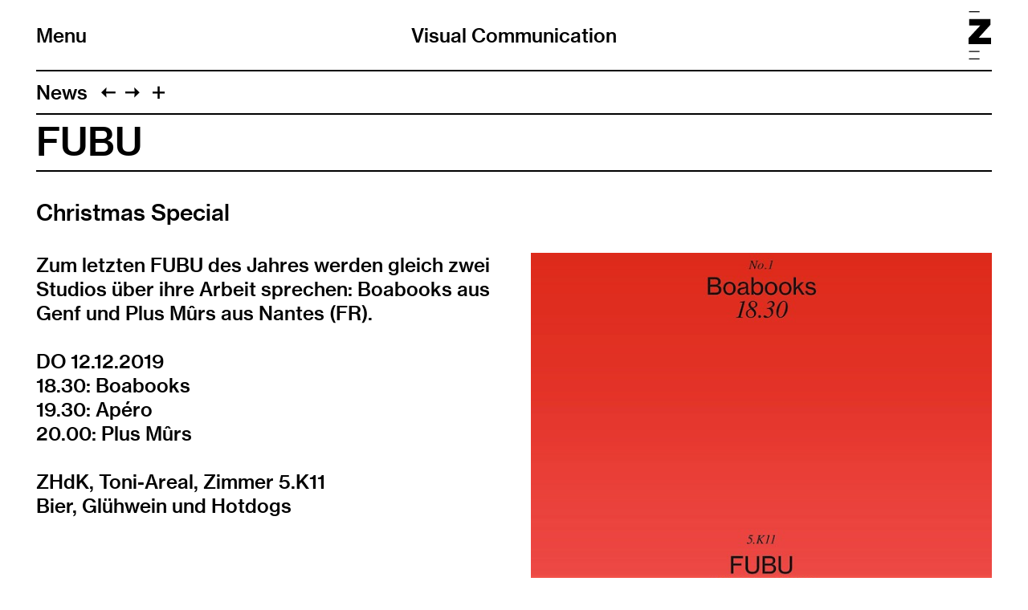

--- FILE ---
content_type: text/html; charset=UTF-8
request_url: https://visualcommunication.zhdk.ch/news/fubu-christmas-special/
body_size: 13227
content:
<!doctype html>
<!--

    Developed by Süpèr (Daniel Stutz)
    https://sprspr.dev

--><html lang="de" class=" tpl-news-item page-3304"><head><meta charset="utf-8"><title>FUBU – Visual Communication ZHdK</title><meta name="viewport" content="width=device-width, initial-scale=1"><link rel="stylesheet" href="/site/templates/build/main.css?3g"><link rel="apple-touch-icon" href="/site/templates/assets/apple-touch-icon.png"><script src="/site/templates/build/head.js?3g"></script><meta property='og:site_name' content='Visual Communication'><meta property='og:title' content='FUBU'><meta property='og:type' content='article'><meta property='og:url' content='https://visualcommunication.zhdk.ch/news/fubu-christmas-special/'><meta property='og:description' content=''><meta property='og:image' content='https://visualcommunication.zhdk.ch/site/assets/files/3304/zhdk-vvk-gzeet92d.800x0.jpg'><meta property='og:image:type' content='image/jpeg'><meta property='og:image:width' content='800'><meta property='og:image:height' content='1145'><meta property='article:author' content='https://visualcommunication.zhdk.ch/'><meta property='article:publisher' content='https://visualcommunication.zhdk.ch/'><meta property='fb:app_id' content='966242223397117'></head><body><div class="inner"><header role="banner"><div class="header-top"><div class="inner"><h1 class="page-title"><a href="/">Visual Communication</a></h1><div class="nav-title"><button id="toggle-nav"><span class="nav-icon" data-icon="&#xE003;"></span>Menu</button></div><div class="zhdk-title"><div class="inner"><a href="https://www.zhdk.ch/" target="_blank"><svg version="1.1" id="Ebene_1" xmlns="http://www.w3.org/2000/svg" xmlns:xlink="http://www.w3.org/1999/xlink" x="0px" y="0px" viewBox="0 0 465.9 1000" style="enable-background:new 0 0 465.9 1000;" xml:space="preserve"><path class="st0" d="M227.2,1000H8.5v-22.3h218.7V1000z M227.2,845.7H8.5v-22.3h218.7V845.7z M228.1,22.3H9.4V0h218.7V22.3z"/><polygon class="st0" points="0,684.5 465.9,684.5 465.9,550.8 209.6,550.8 454.2,279.9 454.2,163.1 13.9,163.1 13.9,296.7 242.4,296.7 0,558.9 0,684.5"/></svg></a></div></div></div></div><nav class="main-nav"><div class="inner"><ul><li class="level-1 parent"><a href="/news/" class="link-1019">News</a></li><li class="level-1"><a href="/projekte/" class="link-1017">Projekte</a></li><li class="level-1"><a href="/publikationen/" class="link-1511">Publikationen</a></li><li class="level-1 has-children"><a href="/studium/" class="link-1022">Studium</a><ul><li class="level-2"><a href="/studium/bachelor/" class="link-1364">Bachelor</a></li><li class="level-2"><a href="/studium/master/" class="link-9194">Master</a></li><li class="level-2"><a href="/studium/master-module/" class="link-9072">Master Module</a></li><li class="level-2"><a href="/studium/minor-publishing/" class="link-7467">Minor Publishing (BA/MA)</a></li></ul></li><li class="level-1 has-children"><a href="/schwerpunkte/" class="link-1749">Schwerpunkte</a><ul><li class="level-2"><a href="/schwerpunkte/identitaet-und-marke/" class="link-4826">Identität &amp; Marke</a></li><li class="level-2"><a href="/schwerpunkte/editorial-design/" class="link-4828">Editorial Design</a></li><li class="level-2"><a href="/schwerpunkte/typografie-und-schrift/" class="link-9705">Typografie &amp; Schrift</a></li><li class="level-2"><a href="/schwerpunkte/critical-coding/" class="link-15088">Critical Coding</a></li></ul></li><li class="level-1"><a href="/forschung/" class="link-1201">Forschung</a></li><li class="level-1 has-children"><a href="/hybrid-media-lab/" class="link-15171">Hybrid Media Lab</a><ul><li class="level-2"><a href="/hybrid-media-lab/about/" class="link-15173">About</a></li></ul></li><li class="level-1"><a href="/texte-zum-design/" class="link-11583">Magazin</a></li><li class="level-1 has-children"><a href="/personen/" class="link-1037">Personen</a><ul><li class="level-2"><a href="/personen/team/" class="link-1366">Team</a></li><li class="level-2"><a href="/personen/bachelor/" class="link-1078">Bachelor Studierende</a></li><li class="level-2"><a href="/personen/master/" class="link-1376">Master Studierende</a></li><li class="level-2"><a href="/personen/phd-students/" class="link-10743">PhD Studierende</a></li></ul></li><li class="level-1"><a href="/kontakt/" class="link-1200">Kontakt</a></li><li class="level-1"><a href="/newsletter/" class="link-10860">Newsletter</a></li></ul><ul class="nav-appendix"><li><a href="/impressum/">Impressum</a></li><li><a href="/rechtliche-hinweise/">Rechtliche Hinweise</a></li><li><a href="https://www.instagram.com/vc.zhdk/" rel="noopener" target="_blank">Instagram</a></li><li><a href="https://www.facebook.com/vc.zhdk/" rel="noopener" target="_blank">Facebook</a></li></ul></div></nav></header><main class="layout-split"><header><nav class="paging"><ul class="paging-links"><li class="root-parent"><a href="/news/">News</a></li><li class="prev-item"><a data-icon="&#xE005;" href="/news/rethinking-sbb/" title="Rethinking SBB"></a></li><li class="next-item"><a data-icon="&#xE004;" href="/news/100-beste-plakate-18-deutschland-oesterreich-schweiz/" title="100 beste Plakate 18 – Deutschland, Österreich, Schweiz"></a></li><li><button id="toggle-previews" data-icon="&#xE003;"></button></li></ul><ul class="page-previews"><li ><a href="/news/anmeldung-und-zulassungsverfahren/" title="Anmeldung"><div class="box" style="background-color:#FFFF99;"><div class="inner">Anmeldung </div></div></a></li><li ><a href="/news/on-stage/" title="On Stage"> <img src="[data-uri]" data-srcset="/site/assets/files/15515/zhdk-vvk-ivd2djcq.0x240.png 2x,
                                /site/assets/files/15515/zhdk-vvk-ivd2djcq.0x120.png" alt="On Stage"> </a></li><li ><a href="/news/showreel-2025/" title="Showreel 2025"><div class="box" style="background-color:#FF99FF;"><div class="inner">Showreel 2025 </div></div></a></li><li ><a href="/news/six-wins-at-junge-grafik/" title="Junge Grafik Award"> <img src="[data-uri]" data-srcset="/site/assets/files/15434/zhdk-vvk-qco7xn6m.0x240.jpg 2x,
                                /site/assets/files/15434/zhdk-vvk-qco7xn6m.0x120.jpg" alt="Junge Grafik Award"> </a></li><li ><a href="/news/infotag/" title="Infotag 2025"><div class="box" style="background-color:#99FFFF;"><div class="inner">Infotag 2025 </div></div></a></li><li ><a href="/news/playstation-no-4/" title="Playstation No. 4"> <img src="[data-uri]" data-srcset="/site/assets/files/15189/zhdk-vvk-hwtwoxtt.0x240.jpg 2x,
                                /site/assets/files/15189/zhdk-vvk-hwtwoxtt.0x120.jpg" alt="Playstation No. 4"> </a></li><li ><a href="/news/fubu-mit-zamme-projects/" title="FUBU mit Zamme Projects"> <img src="[data-uri]" data-srcset="/site/assets/files/15193/zhdk-vvk-36tnnvol.0x240.jpeg 2x,
                                /site/assets/files/15193/zhdk-vvk-36tnnvol.0x120.jpeg" alt="FUBU mit Zamme Projects"> </a></li><li ><a href="/news/mascot-mania/" title="Mascot Mania"> <img src="[data-uri]" data-srcset="/site/assets/files/14955/zhdk-vvk-58qzjwxo.0x240.png 2x,
                                /site/assets/files/14955/zhdk-vvk-58qzjwxo.0x120.png" alt="Mascot Mania"> </a></li><li ><a href="/news/great-ideas-shaping-tomorrows-tools/" title="Great Ideas – Shaping Tomorrow’s Tools"> <img src="[data-uri]" data-srcset="/site/assets/files/14483/zhdk-vvk-me3fd5w8.0x240.jpg 2x,
                                /site/assets/files/14483/zhdk-vvk-me3fd5w8.0x120.jpg" alt="Great Ideas – Shaping Tomorrow’s Tools"> </a></li><li ><a href="/news/exercises-in-style-the-visual-rhetorics-of-safety-signs/" title="Exercises in Style: The visual rhetorics of safety signs"> <img src="[data-uri]" data-srcset="/site/assets/files/14487/zhdk-vvk-e5rfsjhm.0x240.jpg 2x,
                                /site/assets/files/14487/zhdk-vvk-e5rfsjhm.0x120.jpg" alt="Exercises in Style: The visual rhetorics of safety signs"> </a></li><li ><a href="/news/hermes-x-zhdk/" title="Hermès x ZHdK"> <img src="[data-uri]" data-srcset="/site/assets/files/13624/zhdk-vvk-hf22pgdu.0x240.jpg 2x,
                                /site/assets/files/13624/zhdk-vvk-hf22pgdu.0x120.jpg" alt="Hermès x ZHdK"> </a></li><li ><a href="/news/digitorial-design-2024/" title="Digitorial Design 2024"> <img src="[data-uri]" data-srcset="/site/assets/files/13503/zhdk-vvk-u83trfhq.0x240.jpg 2x,
                                /site/assets/files/13503/zhdk-vvk-u83trfhq.0x120.jpg" alt="Digitorial Design 2024"> </a></li><li ><a href="/news/showreel-2024/" title="Showreel 2024"><div class="box" style="background-color:#FFFF99;"><div class="inner">Showreel 2024 </div></div></a></li><li ><a href="/news/delivery-culture/" title="Delivery Culture"> <img src="[data-uri]" data-srcset="/site/assets/files/13441/zhdk-vvk-8az8bhpe.0x240.png 2x,
                                /site/assets/files/13441/zhdk-vvk-8az8bhpe.0x120.png" alt="Delivery Culture"> </a></li><li ><a href="/news/remix/" title="Remix"> <img src="[data-uri]" data-srcset="/site/assets/files/13377/zhdk-vvk-aj3bdzql.0x240.jpg 2x,
                                /site/assets/files/13377/zhdk-vvk-aj3bdzql.0x120.jpg" alt="Remix"> </a></li><li ><a href="/news/catch-it-if-you-can/" title="Catch it if you can!"> <img src="[data-uri]" data-srcset="/site/assets/files/14947/zhdk-vvk-0qqiyj11.0x240.jpg 2x,
                                /site/assets/files/14947/zhdk-vvk-0qqiyj11.0x120.jpg" alt="Catch it if you can!"> </a></li><li ><a href="/news/zentrum-kuenste-und-kulturtheorie/" title="Zentrum Künste und Kulturtheorie"> <img src="[data-uri]" data-srcset="/site/assets/files/13035/zhdk-vvk-p1gqrbtf.0x240.jpg 2x,
                                /site/assets/files/13035/zhdk-vvk-p1gqrbtf.0x120.jpg" alt="Zentrum Künste und Kulturtheorie"> </a></li><li ><a href="/news/diplompublikation-ba-ma-2024/" title="Diplompublikation BA/MA 2024"> <img src="[data-uri]" data-srcset="/site/assets/files/12905/zhdk-vvk-hj96kuaf.0x240.jpg 2x,
                                /site/assets/files/12905/zhdk-vvk-hj96kuaf.0x120.jpg" alt="Diplompublikation BA/MA 2024"> </a></li><li ><a href="/news/back-to-the-future/" title="Back to the Future"> <img src="[data-uri]" data-srcset="/site/assets/files/12863/zhdk-vvk-9hkmklfg.0x240.png 2x,
                                /site/assets/files/12863/zhdk-vvk-9hkmklfg.0x120.png" alt="Back to the Future"> </a></li><li ><a href="/news/collection-insights-sieben-perspektiven/" title="Collection Insights – Sieben Perspektiven"> <img src="[data-uri]" data-srcset="/site/assets/files/11534/zhdk-vvk-9aaagq9z.0x240.jpg 2x,
                                /site/assets/files/11534/zhdk-vvk-9aaagq9z.0x120.jpg" alt="Collection Insights – Sieben Perspektiven"> </a></li><li ><a href="/news/elsewhere/" title="Elsewhere"> <img src="[data-uri]" data-srcset="/site/assets/files/11349/zhdk-vvk-zxodq3fq.0x240.jpg 2x,
                                /site/assets/files/11349/zhdk-vvk-zxodq3fq.0x120.jpg" alt="Elsewhere"> </a></li><li ><a href="/news/langnau-jazz-nights-2023/" title="Langnau Jazz Nights 2023"> <img src="[data-uri]" data-srcset="/site/assets/files/11325/zhdk-vvk-abexgvr7.0x240.jpg 2x,
                                /site/assets/files/11325/zhdk-vvk-abexgvr7.0x120.jpg" alt="Langnau Jazz Nights 2023"> </a></li><li ><a href="/news/vc-showreel-2023/" title="Showreel 2023"><div class="box" style="background-color:#99FFFF;"><div class="inner">Showreel 2023 </div></div></a></li><li ><a href="/news/backslash-festival-24/" title="Backslash Festival 24"> <img src="[data-uri]" data-srcset="/site/assets/files/11136/zhdk-vvk-nnceqiyj.0x240.jpg 2x,
                                /site/assets/files/11136/zhdk-vvk-nnceqiyj.0x120.jpg" alt="Backslash Festival 24"> </a></li><li ><a href="/news/scale/" title="SCALE"> <img src="[data-uri]" data-srcset="/site/assets/files/11526/zhdk-vvk-il74untl.0x240.jpg 2x,
                                /site/assets/files/11526/zhdk-vvk-il74untl.0x120.jpg" alt="SCALE"> </a></li><li ><a href="/news/formswiss-x-gallery-lelac-ecal/" title="FORMSWISS x Gallery l’ELAC (ECAL)"> <img src="[data-uri]" data-srcset="/site/assets/files/10877/zhdk-vvk-2lnx3uls.0x240.jpg 2x,
                                /site/assets/files/10877/zhdk-vvk-2lnx3uls.0x120.jpg" alt="FORMSWISS x Gallery l’ELAC (ECAL)"> </a></li><li ><a href="/news/data-life/" title="Data Life"> <img src="[data-uri]" data-srcset="/site/assets/files/10855/zhdk-vvk-lhblg3y3.0x240.jpg 2x,
                                /site/assets/files/10855/zhdk-vvk-lhblg3y3.0x120.jpg" alt="Data Life"> </a></li><li ><a href="/news/swiss-viz-award-2023/" title="Swiss Viz Award 2023"> <img src="[data-uri]" data-srcset="/site/assets/files/10787/zhdk-vvk-rnswozxu.0x240.jpg 2x,
                                /site/assets/files/10787/zhdk-vvk-rnswozxu.0x120.jpg" alt="Swiss Viz Award 2023"> </a></li><li ><a href="/news/brand-mutualism/" title="BRAND × MUTUALISM"> <img src="[data-uri]" data-srcset="/site/assets/files/10779/zhdk-vvk-zjfve3zf.0x240.jpg 2x,
                                /site/assets/files/10779/zhdk-vvk-zjfve3zf.0x120.jpg" alt="BRAND × MUTUALISM"> </a></li><li ><a href="/news/zsc-zuercher-segel-club-pfingstregatta-2023/" title="ZSC — Zürcher Segel Club Pfingstregatta 2023"> <img src="[data-uri]" data-srcset="/site/assets/files/10699/zhdk-vvk-cs6t9jar.0x240.jpg 2x,
                                /site/assets/files/10699/zhdk-vvk-cs6t9jar.0x120.jpg" alt="ZSC — Zürcher Segel Club Pfingstregatta 2023"> </a></li><li ><a href="/news/diplomausstellung-2025/" title="Diplomausstellung 2023"> <img src="[data-uri]" data-srcset="/site/assets/files/10675/zhdk-vvk-ohhetyzl.0x240.jpg 2x,
                                /site/assets/files/10675/zhdk-vvk-ohhetyzl.0x120.jpg" alt="Diplomausstellung 2023"> </a></li><li ><a href="/news/diplompublikation-ba-ma-2023/" title="Diplompublikation BA/MA 2023"> <img src="[data-uri]" data-srcset="/site/assets/files/10687/zhdk-vvk-dayxmglm.0x240.jpg 2x,
                                /site/assets/files/10687/zhdk-vvk-dayxmglm.0x120.jpg" alt="Diplompublikation BA/MA 2023"> </a></li><li ><a href="/news/limbo-prag/" title="Limbo Prag"> <img src="[data-uri]" data-srcset="/site/assets/files/9997/zhdk-vvk-hnywdpvu.0x240.jpg 2x,
                                /site/assets/files/9997/zhdk-vvk-hnywdpvu.0x120.jpg" alt="Limbo Prag"> </a></li><li ><a href="/news/criss-cross-storytelling/" title="Criss Cross Storytelling"> <img src="[data-uri]" data-srcset="/site/assets/files/9951/zhdk-vvk-bjokmbd7.0x240.jpg 2x,
                                /site/assets/files/9951/zhdk-vvk-bjokmbd7.0x120.jpg" alt="Criss Cross Storytelling"> </a></li><li ><a href="/news/diplomausstellung-2023/" title="Diplome 2023"> <img src="[data-uri]" data-srcset="/site/assets/files/9963/zhdk-vvk-dhaxafon.0x240.jpg 2x,
                                /site/assets/files/9963/zhdk-vvk-dhaxafon.0x120.jpg" alt="Diplome 2023"> </a></li><li ><a href="/news/dinge-zeichnen/" title="Dinge Zeichnen"> <img src="[data-uri]" data-srcset="/site/assets/files/9979/zhdk-vvk-y4lwdj1y.0x240.jpg 2x,
                                /site/assets/files/9979/zhdk-vvk-y4lwdj1y.0x120.jpg" alt="Dinge Zeichnen"> </a></li><li ><a href="/news/registered-signs/" title="Registered Signs"> <img src="[data-uri]" data-srcset="/site/assets/files/9830/zhdk-vvk-hkiwpldl.0x240.png 2x,
                                /site/assets/files/9830/zhdk-vvk-hkiwpldl.0x120.png" alt="Registered Signs"> </a></li><li ><a href="/news/rectification-of-diacritics/" title="Rectification of Diacritics"> <img src="[data-uri]" data-srcset="/site/assets/files/9856/zhdk-vvk-ei6rf3f8.0x240.jpg 2x,
                                /site/assets/files/9856/zhdk-vvk-ei6rf3f8.0x120.jpg" alt="Rectification of Diacritics"> </a></li><li ><a href="/news/seeing-volume-1/" title="Seeing Volume 1"> <img src="[data-uri]" data-srcset="/site/assets/files/9985/zhdk-vvk-5iz1azdf.0x240.jpg 2x,
                                /site/assets/files/9985/zhdk-vvk-5iz1azdf.0x120.jpg" alt="Seeing Volume 1"> </a></li><li ><a href="/news/the-most-beautiful-swiss-books-2022/" title="The Most Beautiful Swiss Books 2022"> <img src="[data-uri]" data-srcset="/site/assets/files/9637/zhdk-vvk-iwov16wn.0x240.jpg 2x,
                                /site/assets/files/9637/zhdk-vvk-iwov16wn.0x120.jpg" alt="The Most Beautiful Swiss Books 2022"> </a></li><li ><a href="/news/the-atlas-of-natural-regions/" title="The Atlas of Natural Regions"> <img src="[data-uri]" data-srcset="/site/assets/files/9544/zhdk-vvk-jcrlos3u.0x240.jpg 2x,
                                /site/assets/files/9544/zhdk-vvk-jcrlos3u.0x120.jpg" alt="The Atlas of Natural Regions"> </a></li><li ><a href="/news/the-manifest/" title="The Manifest"> <img src="[data-uri]" data-srcset="/site/assets/files/9474/zhdk-vvk-o0eul2rh.0x240.jpg 2x,
                                /site/assets/files/9474/zhdk-vvk-o0eul2rh.0x120.jpg" alt="The Manifest"> </a></li><li ><a href="/news/digital-collaboration/" title="Digital Collaboration"> <img src="[data-uri]" data-srcset="/site/assets/files/9468/zhdk-vvk-fd3icfyk.0x240.jpg 2x,
                                /site/assets/files/9468/zhdk-vvk-fd3icfyk.0x120.jpg" alt="Digital Collaboration"> </a></li><li ><a href="/news/lost-in-translation-digital-publishing/" title="Lost in Translation – Digital Publishing"> <img src="[data-uri]" data-srcset="/site/assets/files/9450/zhdk-vvk-fib7jyiv.0x240.png 2x,
                                /site/assets/files/9450/zhdk-vvk-fib7jyiv.0x120.png" alt="Lost in Translation – Digital Publishing"> </a></li><li ><a href="/news/das-animierte-layout-2022/" title="Das animierte Layout"><div class="box" style="background-color:#99FFFF;"><div class="inner">Das animierte Layout </div></div></a></li><li ><a href="/news/ma-work-in-progress-exhibition/" title="MA Work in Progress Exhibition"> <img src="[data-uri]" data-srcset="/site/assets/files/9306/ausstellungsplakat.0x240.png 2x,
                                /site/assets/files/9306/ausstellungsplakat.0x120.png" alt="MA Work in Progress Exhibition"> </a></li><li ><a href="/news/the-next-school/" title="The Next School"> <img src="[data-uri]" data-srcset="/site/assets/files/9301/01_2022_repro_thenextschool_4059-bearbeitet.0x240.jpg 2x,
                                /site/assets/files/9301/01_2022_repro_thenextschool_4059-bearbeitet.0x120.jpg" alt="The Next School"> </a></li><li ><a href="/news/vc-showreel-2022/" title="VC Showreel 2022"><div class="box" style="background-color:#DDDDDD;"><div class="inner">VC Showreel 2022 </div></div></a></li><li ><a href="/news/zhdk-nachhaltigkeitsberichte/" title="ZHdK-Nachhaltigkeitsberichte"> <img src="[data-uri]" data-srcset="/site/assets/files/9062/nachhaltigkeitsbericht-sm-.0x240.jpg 2x,
                                /site/assets/files/9062/nachhaltigkeitsbericht-sm-.0x120.jpg" alt="ZHdK-Nachhaltigkeitsberichte"> </a></li><li ><a href="/news/brave-new-world-2030/" title="BRAVE NEW WORLD 2030"> <img src="[data-uri]" data-srcset="/site/assets/files/9102/lenses_ad.0x240.jpg 2x,
                                /site/assets/files/9102/lenses_ad.0x120.jpg" alt="BRAVE NEW WORLD 2030"> </a></li><li ><a href="/news/alphabet-soup-brand-identity-concepts-driven-by-system-fonts/" title="ALPHABET SOUP – Brand Identity concepts driven by system fonts"> <img src="[data-uri]" data-srcset="/site/assets/files/8975/poster_2.0x240.jpg 2x,
                                /site/assets/files/8975/poster_2.0x120.jpg" alt="ALPHABET SOUP – Brand Identity concepts driven by system fonts"> </a></li><li ><a href="/news/washington-vc/" title="Washington VC"><div class="box" style="background-color:#99FFFF;"><div class="inner">Washington VC </div></div></a></li><li ><a href="/news/data-space/" title="Data Space"> <img src="[data-uri]" data-srcset="/site/assets/files/8917/infd-high_notes-ylenia_freiermuth-2160x3840_crop2.0x240.jpg 2x,
                                /site/assets/files/8917/infd-high_notes-ylenia_freiermuth-2160x3840_crop2.0x120.jpg" alt="Data Space"> </a></li><li ><a href="/news/peter-greenaway/" title="Peter Greenaway"> <img src="[data-uri]" data-srcset="/site/assets/files/8911/01-nicolai_jaron_kager_severin_weber-jpg_2880px_lange_seite.0x240.jpg 2x,
                                /site/assets/files/8911/01-nicolai_jaron_kager_severin_weber-jpg_2880px_lange_seite.0x120.jpg" alt="Peter Greenaway"> </a></li><li ><a href="/news/zsc-zuercher-segel-club-pfingstregatta/" title="ZSC — Zürcher Segel Club Pfingstregatta"> <img src="[data-uri]" data-srcset="/site/assets/files/8499/zhdk-vvk-vws76qvw.0x240.jpg 2x,
                                /site/assets/files/8499/zhdk-vvk-vws76qvw.0x120.jpg" alt="ZSC — Zürcher Segel Club Pfingstregatta"> </a></li><li ><a href="/news/tilda-swinton/" title="Tilda Swinton"> <img src="[data-uri]" data-srcset="/site/assets/files/7681/zhdk-vvk-f6kfhyyi.0x240.jpg 2x,
                                /site/assets/files/7681/zhdk-vvk-f6kfhyyi.0x120.jpg" alt="Tilda Swinton"> </a></li><li ><a href="/news/cult-of-dark-visual-arts/" title="Cult of Dark Visual Arts"> <img src="[data-uri]" data-srcset="/site/assets/files/7657/zhdk-vvk-e2fggu7t.0x240.png 2x,
                                /site/assets/files/7657/zhdk-vvk-e2fggu7t.0x120.png" alt="Cult of Dark Visual Arts"> </a></li><li ><a href="/news/fubu-mit-studio-sms-und-atlas-studio/" title="FUBU mit Studio SMS und Atlas Studio"> <img src="[data-uri]" data-srcset="/site/assets/files/7652/zhdk-vvk-r5zrfnfy.0x240.png 2x,
                                /site/assets/files/7652/zhdk-vvk-r5zrfnfy.0x120.png" alt="FUBU mit Studio SMS und Atlas Studio"> </a></li><li ><a href="/news/take-a-seat/" title="Take A Seat – Publikation"> <img src="[data-uri]" data-srcset="/site/assets/files/7646/zhdk-vvk-jkhjtifp.0x240.jpg 2x,
                                /site/assets/files/7646/zhdk-vvk-jkhjtifp.0x120.jpg" alt="Take A Seat – Publikation"> </a></li><li ><a href="/news/georges-franju/" title="Georges Franju"> <img src="[data-uri]" data-srcset="/site/assets/files/7634/zhdk-vvk-wldsly3t.0x240.jpg 2x,
                                /site/assets/files/7634/zhdk-vvk-wldsly3t.0x120.jpg" alt="Georges Franju"> </a></li><li ><a href="/news/designing-the-future/" title="Designing the Future"> <img src="[data-uri]" data-srcset="/site/assets/files/7623/zhdk-vvk-snpcxadi.0x240.jpg 2x,
                                /site/assets/files/7623/zhdk-vvk-snpcxadi.0x120.jpg" alt="Designing the Future"> </a></li><li ><a href="/news/stummfilmfestival/" title="Openspace – Stummfilmfestival"> <img src="[data-uri]" data-srcset="/site/assets/files/7586/zhdk-vvk-cqe8nn21.0x240.jpg 2x,
                                /site/assets/files/7586/zhdk-vvk-cqe8nn21.0x120.jpg" alt="Openspace – Stummfilmfestival"> </a></li><li ><a href="/news/portfoliopraesentationen-market/" title="Portfoliopräsentationen &amp; Market"> <img src="[data-uri]" data-srcset="/site/assets/files/7475/zhdk-vvk-wlayrzjt.0x240.jpg 2x,
                                /site/assets/files/7475/zhdk-vvk-wlayrzjt.0x120.jpg" alt="Portfoliopräsentationen &amp; Market"> </a></li><li ><a href="/news/infotag-2021-praesentation-ba/" title="INFOTAG 2021 Präsentation BA"><div class="box" style="background-color:#CEFF99;"><div class="inner">INFOTAG 2021 Präsentation BA </div></div></a></li><li ><a href="/news/blank-shirt-new-opulence-strategies-in-fashion-identities/" title="Blank Shirt – New Opulence Strategies in Fashion Identities"> <img src="[data-uri]" data-srcset="/site/assets/files/7456/zhdk-vvk-3iuazhb6.0x240.jpg 2x,
                                /site/assets/files/7456/zhdk-vvk-3iuazhb6.0x120.jpg" alt="Blank Shirt – New Opulence Strategies in Fashion Identities"> </a></li><li ><a href="/news/vc-showreel-2021/" title="VC Showreel 2021"><div class="box" style="background-color:#99FFFF;"><div class="inner">VC Showreel 2021 </div></div></a></li><li ><a href="/news/ma-alumna-erhaelt-josef-mueller-brockmann-foerderpreis/" title="MA-Alumna erhält Josef Müller-Brockmann Förderpreis"> <img src="[data-uri]" data-srcset="/site/assets/files/7240/zhdk-vvk-au0qrojt.0x240.jpeg 2x,
                                /site/assets/files/7240/zhdk-vvk-au0qrojt.0x120.jpeg" alt="MA-Alumna erhält Josef Müller-Brockmann Förderpreis"> </a></li><li ><a href="/news/swiss-graphic-design-histories-published/" title="«Swiss Graphic Design Histories» published"> <img src="[data-uri]" data-srcset="/site/assets/files/7244/zhdk-vvk-qqlr4v3m.0x240.jpg 2x,
                                /site/assets/files/7244/zhdk-vvk-qqlr4v3m.0x120.jpg" alt="«Swiss Graphic Design Histories» published"> </a></li><li ><a href="/news/swiss-max/" title="SWISS MAX"> <img src="[data-uri]" data-srcset="/site/assets/files/7202/zhdk-vvk-gr0varwz.0x240.jpg 2x,
                                /site/assets/files/7202/zhdk-vvk-gr0varwz.0x120.jpg" alt="SWISS MAX"> </a></li><li ><a href="/news/zhdk-x-pkz/" title="ZHdK x PKZ"> <img src="[data-uri]" data-srcset="/site/assets/files/7192/zhdk-vvk-ptbenju9.0x240.jpg 2x,
                                /site/assets/files/7192/zhdk-vvk-ptbenju9.0x120.jpg" alt="ZHdK x PKZ"> </a></li><li ><a href="/news/data-flow/" title="Data Flow"> <img src="[data-uri]" data-srcset="/site/assets/files/7156/zhdk-vvk-fdymqy1k.0x240.jpg 2x,
                                /site/assets/files/7156/zhdk-vvk-fdymqy1k.0x120.jpg" alt="Data Flow"> </a></li><li ><a href="/news/taiwan-cinema/" title="Taiwan Cinema"> <img src="[data-uri]" data-srcset="/site/assets/files/7146/zhdk-vvk-id6wuth4.0x240.jpg 2x,
                                /site/assets/files/7146/zhdk-vvk-id6wuth4.0x120.jpg" alt="Taiwan Cinema"> </a></li><li ><a href="/news/digitorial-design-2021/" title="Digitorial Design"> <img src="[data-uri]" data-srcset="/site/assets/files/7122/zhdk-vvk-gcpbyi57.0x240.jpg 2x,
                                /site/assets/files/7122/zhdk-vvk-gcpbyi57.0x120.jpg" alt="Digitorial Design"> </a></li><li ><a href="/news/diplomausstellung-2021/" title="Diplomausstellung 2021"> <img src="[data-uri]" data-srcset="/site/assets/files/7485/zhdk-vvk-7bobrr2d.0x240.jpg 2x,
                                /site/assets/files/7485/zhdk-vvk-7bobrr2d.0x120.jpg" alt="Diplomausstellung 2021"> </a></li><li ><a href="/news/take-a-seat-brand-identity-concepts-inspired-by-chairs/" title="TAKE A SEAT! – Brand Identity Concepts inspired by Chairs"> <img src="[data-uri]" data-srcset="/site/assets/files/7055/zhdk-vvk-pr9bi0sb.0x240.jpg 2x,
                                /site/assets/files/7055/zhdk-vvk-pr9bi0sb.0x120.jpg" alt="TAKE A SEAT! – Brand Identity Concepts inspired by Chairs"> </a></li><li ><a href="/news/in-las-vegas-a-workshop-with-ronny-hunger/" title="…in Las Vegas"> <img src="[data-uri]" data-srcset="/site/assets/files/5927/zhdk-vvk-tr6wcawi.0x240.jpg 2x,
                                /site/assets/files/5927/zhdk-vvk-tr6wcawi.0x120.jpg" alt="…in Las Vegas"> </a></li><li ><a href="/news/film-noir-international/" title="Film Noir International"> <img src="[data-uri]" data-srcset="/site/assets/files/5891/zhdk-vvk-xl6ctux4.0x240.jpg 2x,
                                /site/assets/files/5891/zhdk-vvk-xl6ctux4.0x120.jpg" alt="Film Noir International"> </a></li><li ><a href="/news/vc-goes-to-japan/" title="VC goes to Japan"> <img src="[data-uri]" data-srcset="/site/assets/files/5865/zhdk-vvk-amsyvrsh.0x240.jpg 2x,
                                /site/assets/files/5865/zhdk-vvk-amsyvrsh.0x120.jpg" alt="VC goes to Japan"> </a></li><li ><a href="/news/lost-in-translation/" title="Lost in Translation"> <img src="[data-uri]" data-srcset="/site/assets/files/5855/zhdk-vvk-nfwtnhsi.0x240.png 2x,
                                /site/assets/files/5855/zhdk-vvk-nfwtnhsi.0x120.png" alt="Lost in Translation"> </a></li><li ><a href="/news/das-animierte-layout2020/" title="Das animierte Layout"><div class="box" style="background-color:#FFFF99;"><div class="inner">Das animierte Layout </div></div></a></li><li ><a href="/news/bring-me-the-head-of-1/" title="Bring Me The Head Of"> <img src="[data-uri]" data-srcset="/site/assets/files/9697/zhdk-vvk-0gbx2o1f.0x240.jpg 2x,
                                /site/assets/files/9697/zhdk-vvk-0gbx2o1f.0x120.jpg" alt="Bring Me The Head Of"> </a></li><li ><a href="/news/zhdk-visual-communication-meets-lindt-plakatwettbewerb/" title="ZHdK Visual Communication meets Lindt — Plakatwettbewerb"> <img src="[data-uri]" data-srcset="/site/assets/files/5834/zhdk-vvk-homsrujc.0x240.jpg 2x,
                                /site/assets/files/5834/zhdk-vvk-homsrujc.0x120.jpg" alt="ZHdK Visual Communication meets Lindt — Plakatwettbewerb"> </a></li><li ><a href="/news/deconstructing-the-hyperimage/" title="Deconstructing the Hyperimage"> <img src="[data-uri]" data-srcset="/site/assets/files/5813/zhdk-vvk-e9zeuood.0x240.jpg 2x,
                                /site/assets/files/5813/zhdk-vvk-e9zeuood.0x120.jpg" alt="Deconstructing the Hyperimage"> </a></li><li ><a href="/news/fubu-lugma/" title="FUBU"> <img src="[data-uri]" data-srcset="/site/assets/files/5819/zhdk-vvk-cojyubjk.0x240.jpg 2x,
                                /site/assets/files/5819/zhdk-vvk-cojyubjk.0x120.jpg" alt="FUBU"> </a></li><li ><a href="/news/vc-showreel-2020/" title="VC Showreel 2020"><div class="box" style="background-color:#DDDDDD;"><div class="inner">VC Showreel 2020 </div></div></a></li><li ><a href="/news/fubu-hort-eike-koenig/" title="FUBU"> <img src="[data-uri]" data-srcset="/site/assets/files/5496/zhdk-vvk-ehg5sri6.0x240.jpg 2x,
                                /site/assets/files/5496/zhdk-vvk-ehg5sri6.0x120.jpg" alt="FUBU"> </a></li><li ><a href="/news/modul-zeichnen-2020/" title="Modul Zeichnen"> <img src="[data-uri]" data-srcset="/site/assets/files/5500/zhdk-vvk-wta0zzv7.0x240.png 2x,
                                /site/assets/files/5500/zhdk-vvk-wta0zzv7.0x120.png" alt="Modul Zeichnen"> </a></li><li ><a href="/news/information-navigation-and-orientation-in-times-of-change/" title="Information, navigation and orientation in times of change"> <img src="[data-uri]" data-srcset="/site/assets/files/5181/zhdk-vvk-seqsa6t9.0x240.jpg 2x,
                                /site/assets/files/5181/zhdk-vvk-seqsa6t9.0x120.jpg" alt="Information, navigation and orientation in times of change"> </a></li><li ><a href="/news/fubu-laura-prim/" title="FUBU"> <img src="[data-uri]" data-srcset="/site/assets/files/5159/zhdk-vvk-tkj5lwpi.0x240.jpg 2x,
                                /site/assets/files/5159/zhdk-vvk-tkj5lwpi.0x120.jpg" alt="FUBU"> </a></li><li ><a href="/news/the-library-typescape-2/" title="The Library – Typescape"> <img src="[data-uri]" data-srcset="/site/assets/files/4750/zhdk-vvk-lsaudmom.0x240.jpg 2x,
                                /site/assets/files/4750/zhdk-vvk-lsaudmom.0x120.jpg" alt="The Library – Typescape"> </a></li><li ><a href="/news/fubu-studio-noi/" title="FUBU"> <img src="[data-uri]" data-srcset="/site/assets/files/5048/zhdk-vvk-qotzb4br.0x240.jpg 2x,
                                /site/assets/files/5048/zhdk-vvk-qotzb4br.0x120.jpg" alt="FUBU"> </a></li><li ><a href="/news/cache-ein-publikationstool-fuer-forschungsgruppen/" title="cache: ein Publikationstool für Forschungsgruppen"> <img src="[data-uri]" data-srcset="/site/assets/files/5000/zhdk-vvk-b311mglm.0x240.jpg 2x,
                                /site/assets/files/5000/zhdk-vvk-b311mglm.0x120.jpg" alt="cache: ein Publikationstool für Forschungsgruppen"> </a></li><li ><a href="/news/digitorial-design-2020/" title="Digitorial Design"> <img src="[data-uri]" data-srcset="/site/assets/files/4907/zhdk-vvk-0radzfdt.0x240.png 2x,
                                /site/assets/files/4907/zhdk-vvk-0radzfdt.0x120.png" alt="Digitorial Design"> </a></li><li ><a href="/news/branded-activism/" title="Branded Activism"> <img src="[data-uri]" data-srcset="/site/assets/files/4838/zhdk-vvk-mmtf89uq.0x240.jpg 2x,
                                /site/assets/files/4838/zhdk-vvk-mmtf89uq.0x120.jpg" alt="Branded Activism"> </a></li><li ><a href="/news/real-material-a-workshop-on-exhibiting/" title="Real Material — A workshop on exhibiting"> <img src="[data-uri]" data-srcset="/site/assets/files/4794/zhdk-vvk-adq5sfsh.0x240.jpg 2x,
                                /site/assets/files/4794/zhdk-vvk-adq5sfsh.0x120.jpg" alt="Real Material — A workshop on exhibiting"> </a></li><li ><a href="/news/fubu-norm/" title="FUBU"><div class="box" style="background-color:#DDDDDD;"><div class="inner">FUBU </div></div></a></li><li ><a href="/news/misreading-the-museum-ein-workshop-mit-noam-toran/" title="Misreading the Museum: Ein Workshop mit Noam Toran"> <img src="[data-uri]" data-srcset="/site/assets/files/4756/zhdk-vvk-yrvoay4r.0x240.jpg 2x,
                                /site/assets/files/4756/zhdk-vvk-yrvoay4r.0x120.jpg" alt="Misreading the Museum: Ein Workshop mit Noam Toran"> </a></li><li ><a href="/news/data-log/" title="Data Log"> <img src="[data-uri]" data-srcset="/site/assets/files/4685/zhdk-vvk-4ihsxrbn.0x240.jpg 2x,
                                /site/assets/files/4685/zhdk-vvk-4ihsxrbn.0x120.jpg" alt="Data Log"> </a></li><li ><a href="/news/gebaute-identitaet/" title="Gebaute Identität"> <img src="[data-uri]" data-srcset="/site/assets/files/4688/zhdk-vvk-iodxpnly.0x240.jpg 2x,
                                /site/assets/files/4688/zhdk-vvk-iodxpnly.0x120.jpg" alt="Gebaute Identität"> </a></li><li ><a href="/news/la-comedie/" title="LA COMÉDIE"> <img src="[data-uri]" data-srcset="/site/assets/files/4679/zhdk-vvk-6ehawb4f.0x240.jpg 2x,
                                /site/assets/files/4679/zhdk-vvk-6ehawb4f.0x120.jpg" alt="LA COMÉDIE"> </a></li><li ><a href="/news/diplompublikation-ba-ma-2020/" title="Diplompublikation BA/MA 2020"> <img src="[data-uri]" data-srcset="/site/assets/files/4659/zhdk-vvk-dpts2ojt.0x240.jpg 2x,
                                /site/assets/files/4659/zhdk-vvk-dpts2ojt.0x120.jpg" alt="Diplompublikation BA/MA 2020"> </a></li><li ><a href="/news/diplome-20-abschlussarbeiten-news/" title="Diplome 20: Designstudierende zeigen vom 12. bis 19. Juni 2020 ihre Abschlussarbeiten"> <img src="[data-uri]" data-srcset="/site/assets/files/4585/zhdk-vvk-yztj9fsi.0x240.jpg 2x,
                                /site/assets/files/4585/zhdk-vvk-yztj9fsi.0x120.jpg" alt="Diplome 20: Designstudierende zeigen vom 12. bis 19. Juni 2020 ihre Abschlussarbeiten"> </a></li><li ><a href="/news/louis-brooks/" title="Louis Brooks"> <img src="[data-uri]" data-srcset="/site/assets/files/3469/zhdk-vvk-7kocsdjr.0x240.jpg 2x,
                                /site/assets/files/3469/zhdk-vvk-7kocsdjr.0x120.jpg" alt="Louis Brooks"> </a></li><li ><a href="/news/on-shoes/" title="On-Shoes"> <img src="[data-uri]" data-srcset="/site/assets/files/3473/zhdk-vvk-1n0dflvg.0x240.jpg 2x,
                                /site/assets/files/3473/zhdk-vvk-1n0dflvg.0x120.jpg" alt="On-Shoes"> </a></li><li ><a href="/news/modul-zeichnen-19/" title="Modul Zeichnen"> <img src="[data-uri]" data-srcset="/site/assets/files/3439/zhdk-vvk-qmsfa8co.0x240.jpg 2x,
                                /site/assets/files/3439/zhdk-vvk-qmsfa8co.0x120.jpg" alt="Modul Zeichnen"> </a></li><li ><a href="/news/langnau-jazz-nights-2019/" title="Langnau Jazz Nights 2019"> <img src="[data-uri]" data-srcset="/site/assets/files/3403/zhdk-vvk-911aoawp.0x240.jpg 2x,
                                /site/assets/files/3403/zhdk-vvk-911aoawp.0x120.jpg" alt="Langnau Jazz Nights 2019"> </a></li><li ><a href="/news/luis-bunuel/" title="Luis Bunuel"> <img src="[data-uri]" data-srcset="/site/assets/files/3409/zhdk-vvk-zgdpqt0d.0x240.jpg 2x,
                                /site/assets/files/3409/zhdk-vvk-zgdpqt0d.0x120.jpg" alt="Luis Bunuel"> </a></li><li ><a href="/news/mapping-data-connections-in-zurich/" title="Mapping Data Connections in Zurich"> <img src="[data-uri]" data-srcset="/site/assets/files/3395/zhdk-vvk-m0byq7fp.0x240.jpg 2x,
                                /site/assets/files/3395/zhdk-vvk-m0byq7fp.0x120.jpg" alt="Mapping Data Connections in Zurich"> </a></li><li ><a href="/news/fubu-vrints-kolsteren/" title="FUBU"><div class="box" style="background-color:#FF99FF;"><div class="inner">FUBU </div></div></a></li><li ><a href="/news/showcase-2019/" title="VC Showreel 2019"><div class="box" style="background-color:#DDDDDD;"><div class="inner">VC Showreel 2019 </div></div></a></li><li ><a href="/news/rethinking-sbb/" title="Rethinking SBB"> <img src="[data-uri]" data-srcset="/site/assets/files/3308/zhdk-vvk-crr4ktow.0x240.png 2x,
                                /site/assets/files/3308/zhdk-vvk-crr4ktow.0x120.png" alt="Rethinking SBB"> </a></li><li class="is-current"><a href="/news/fubu-christmas-special/" title="FUBU"><div class="box" style="background-color:#FFFF99;"><div class="inner">FUBU </div></div></a></li><li ><a href="/news/100-beste-plakate-18-deutschland-oesterreich-schweiz/" title="100 beste Plakate 18 – Deutschland, Österreich, Schweiz"> <img src="[data-uri]" data-srcset="/site/assets/files/3276/zhdk-vvk-eadbvq1m.0x240.jpg 2x,
                                /site/assets/files/3276/zhdk-vvk-eadbvq1m.0x120.jpg" alt="100 beste Plakate 18 – Deutschland, Österreich, Schweiz"> </a></li><li ><a href="/news/fubu-offshore-studio/" title="FUBU"><div class="box" style="background-color:#99FFFF;"><div class="inner">FUBU </div></div></a></li><li ><a href="/news/creative-week-2019/" title="Creative Week 2019"> <img src="[data-uri]" data-srcset="/site/assets/files/3208/zhdk-vvk-pyzicoia.0x240.jpg 2x,
                                /site/assets/files/3208/zhdk-vvk-pyzicoia.0x120.jpg" alt="Creative Week 2019"> </a></li><li ><a href="/news/fubu-lecture-dennis-moya/" title="FUBU"><div class="box" style="background-color:#FF99FF;"><div class="inner">FUBU </div></div></a></li><li ><a href="/news/experimentelles-gestalten-dislocation/" title="Experimentelles Gestalten: Dislocation"> <img src="[data-uri]" data-srcset="/site/assets/files/2787/zhdk-vvk-yfaw3wph.0x240.jpg 2x,
                                /site/assets/files/2787/zhdk-vvk-yfaw3wph.0x120.jpg" alt="Experimentelles Gestalten: Dislocation"> </a></li><li ><a href="/news/toshir-mifune/" title="Toshirō Mifune (1920–1997)"> <img src="[data-uri]" data-srcset="/site/assets/files/2664/zhdk-vvk-zykzjnii.0x240.jpg 2x,
                                /site/assets/files/2664/zhdk-vvk-zykzjnii.0x120.jpg" alt="Toshirō Mifune (1920–1997)"> </a></li><li ><a href="/news/data-inventory/" title="Data Inventory"> <img src="[data-uri]" data-srcset="/site/assets/files/2650/zhdk-vvk-pijuzb1y.0x240.jpg 2x,
                                /site/assets/files/2650/zhdk-vvk-pijuzb1y.0x120.jpg" alt="Data Inventory"> </a></li><li ><a href="/news/out-of-the-dark/" title="Out of the dark – Visual Tracks"> <img src="[data-uri]" data-srcset="/site/assets/files/2559/zhdk-vvk-iil88qyi.0x240.jpg 2x,
                                /site/assets/files/2559/zhdk-vvk-iil88qyi.0x120.jpg" alt="Out of the dark – Visual Tracks"> </a></li><li ><a href="/news/diplomausstellung-2019/" title="Diplomausstellung 2019"> <img src="[data-uri]" data-srcset="/site/assets/files/2525/zhdk-vvk-zsqianwo.0x240.jpg 2x,
                                /site/assets/files/2525/zhdk-vvk-zsqianwo.0x120.jpg" alt="Diplomausstellung 2019"> </a></li><li ><a href="/news/ma-ba-diplompublikation-2019/" title="Diplompublikation 2019"> <img src="[data-uri]" data-srcset="/site/assets/files/2491/zhdk-vvk-bxdf5ebr.0x240.jpg 2x,
                                /site/assets/files/2491/zhdk-vvk-bxdf5ebr.0x120.jpg" alt="Diplompublikation 2019"> </a></li><li ><a href="/news/foerderpreis-bachelor-design/" title="Förderpreis Bachelor Design"><div class="box" style="background-color:#DDDDDD;"><div class="inner">Förderpreis Bachelor Design </div></div></a></li><li ><a href="/news/fran/" title="François Truffaut (1932–1984)"> <img src="[data-uri]" data-srcset="/site/assets/files/2268/zhdk-vvk-uqhkmwxb.0x240.jpg 2x,
                                /site/assets/files/2268/zhdk-vvk-uqhkmwxb.0x120.jpg" alt="François Truffaut (1932–1984)"> </a></li><li ><a href="/news/manifest-grundlagen-fotografie-und-layout/" title="Manifest"> <img src="[data-uri]" data-srcset="/site/assets/files/2264/zhdk-vvk-a9m2pvfs.0x240.jpg 2x,
                                /site/assets/files/2264/zhdk-vvk-a9m2pvfs.0x120.jpg" alt="Manifest"> </a></li><li ><a href="/news/fubu/" title="FUBU"><div class="box" style="background-color:#FF99FF;"><div class="inner">FUBU </div></div></a></li><li ><a href="/news/objects-of-desire/" title="Objects of Desire"> <img src="[data-uri]" data-srcset="/site/assets/files/2193/zhdk-vvk-oqmdpyk3.0x240.png 2x,
                                /site/assets/files/2193/zhdk-vvk-oqmdpyk3.0x120.png" alt="Objects of Desire"> </a></li><li ><a href="/news/plakat-cityspace/" title="Plakat «Cityspace» mit dem «Certificate of Typographic Excellence» ausgezeichnet"> <img src="[data-uri]" data-srcset="/site/assets/files/2189/zhdk-vvk-1st0kkqy.0x240.jpg 2x,
                                /site/assets/files/2189/zhdk-vvk-1st0kkqy.0x120.jpg" alt="Plakat «Cityspace» mit dem «Certificate of Typographic Excellence» ausgezeichnet"> </a></li><li ><a href="/news/das-animierte-layout_2019/" title="Das animierte Layout"><div class="box" style="background-color:#FFFF99;"><div class="inner">Das animierte Layout </div></div></a></li><li ><a href="/news/zurichs-open-data/" title="Zurich’s Open Data"> <img src="[data-uri]" data-srcset="/site/assets/files/2179/zhdk-vvk-z2hwsczr.0x240.jpg 2x,
                                /site/assets/files/2179/zhdk-vvk-z2hwsczr.0x120.jpg" alt="Zurich’s Open Data"> </a></li><li ><a href="/news/aether-2/" title="Æther #2"> <img src="[data-uri]" data-srcset="/site/assets/files/2171/zhdk-vvk-vcfngfdi.0x240.png 2x,
                                /site/assets/files/2171/zhdk-vvk-vcfngfdi.0x120.png" alt="Æther #2"> </a></li><li ><a href="/news/fogo-realisation/" title="Fogo Realisation"> <img src="[data-uri]" data-srcset="/site/assets/files/2157/zhdk-vvk-lkqulrgo.0x240.jpg 2x,
                                /site/assets/files/2157/zhdk-vvk-lkqulrgo.0x120.jpg" alt="Fogo Realisation"> </a></li><li ><a href="/news/fubu-erich-brechbuehl/" title="FUBU"><div class="box" style="background-color:#DDDDDD;"><div class="inner">FUBU </div></div></a></li><li ><a href="/news/posterlab-2018/" title="PosterLab 2018"> <img src="[data-uri]" data-srcset="/site/assets/files/2149/zhdk-vvk-fcdyrd8q.0x240.jpg 2x,
                                /site/assets/files/2149/zhdk-vvk-fcdyrd8q.0x120.jpg" alt="PosterLab 2018"> </a></li><li ><a href="/news/vc-showreel-2018/" title="VC Showreel 2018"><div class="box" style="background-color:#FFFF99;"><div class="inner">VC Showreel 2018 </div></div></a></li><li ><a href="/news/showcase-2018/" title="VC Showcase 2018"> <img src="[data-uri]" data-srcset="/site/assets/files/2129/zhdk-vvk-jxrosyps.0x240.jpg 2x,
                                /site/assets/files/2129/zhdk-vvk-jxrosyps.0x120.jpg" alt="VC Showcase 2018"> </a></li><li ><a href="/news/fubu-talk-feat-rafael-kouto/" title="FUBU"><div class="box" style="background-color:#DDDDDD;"><div class="inner">FUBU </div></div></a></li><li ><a href="/news/modul-zeichnen-18/" title="Modul Zeichnen"> <img src="[data-uri]" data-srcset="/site/assets/files/2110/zhdk-vvk-dgccicv1.0x240.png 2x,
                                /site/assets/files/2110/zhdk-vvk-dgccicv1.0x120.png" alt="Modul Zeichnen"> </a></li><li ><a href="/news/4th-arab-film-festival-zurich/" title="4th Arab Film Festival Zurich"> <img src="[data-uri]" data-srcset="/site/assets/files/2107/zhdk-vvk-taln6ud3.0x240.jpg 2x,
                                /site/assets/files/2107/zhdk-vvk-taln6ud3.0x120.jpg" alt="4th Arab Film Festival Zurich"> </a></li><li ><a href="/news/micro-nation/" title="Micro Nation"> <img src="[data-uri]" data-srcset="/site/assets/files/2101/zhdk-vvk-lkzhqhr1.0x240.jpg 2x,
                                /site/assets/files/2101/zhdk-vvk-lkzhqhr1.0x120.jpg" alt="Micro Nation"> </a></li><li ><a href="/news/fubu-lecture-dia-studio/" title="FUBU"><div class="box" style="background-color:#DDDDDD;"><div class="inner">FUBU </div></div></a></li><li ><a href="/news/auszeichnungen-100-beste-plakate-2017/" title="Auszeichnungen 100 Beste Plakate 2017"> <img src="[data-uri]" data-srcset="/site/assets/files/2089/zhdk-vvk-jtqrkfrj.0x240.jpg 2x,
                                /site/assets/files/2089/zhdk-vvk-jtqrkfrj.0x120.jpg" alt="Auszeichnungen 100 Beste Plakate 2017"> </a></li><li ><a href="/news/bally-zhdk/" title="Bally kooperiert mit Designstudenten und feiert sein Schweizer Erbe"> <img src="[data-uri]" data-srcset="/site/assets/files/1924/zhdk-vvk-yodkecid.0x240.png 2x,
                                /site/assets/files/1924/zhdk-vvk-yodkecid.0x120.png" alt="Bally kooperiert mit Designstudenten und feiert sein Schweizer Erbe"> </a></li><li ><a href="/news/aether/" title="Æther – Hybrides Publizieren"> <img src="[data-uri]" data-srcset="/site/assets/files/1892/zhdk-vvk-y4dj7qg2.0x240.jpg 2x,
                                /site/assets/files/1892/zhdk-vvk-y4dj7qg2.0x120.jpg" alt="Æther – Hybrides Publizieren"> </a></li><li ><a href="/news/maggie-smith/" title="Maggie Smith"> <img src="[data-uri]" data-srcset="/site/assets/files/1775/zhdk-vvk-zp5dflft.0x240.jpg 2x,
                                /site/assets/files/1775/zhdk-vvk-zp5dflft.0x120.jpg" alt="Maggie Smith"> </a></li><li ><a href="/news/trojan-horse/" title="Trojan Horse"> <img src="[data-uri]" data-srcset="/site/assets/files/1791/zhdk-vvk-u78brmva.0x240.jpg 2x,
                                /site/assets/files/1791/zhdk-vvk-u78brmva.0x120.jpg" alt="Trojan Horse"> </a></li><li ><a href="/news/fogo/" title="Fogo"> <img src="[data-uri]" data-srcset="/site/assets/files/1767/zhdk-vvk-d3kcpoo7.0x240.jpg 2x,
                                /site/assets/files/1767/zhdk-vvk-d3kcpoo7.0x120.jpg" alt="Fogo"> </a></li><li ><a href="/news/das-animierte-layout_2018/" title="Das animierte Layout"><div class="box" style="background-color:#DDDDDD;"><div class="inner">Das animierte Layout </div></div></a></li><li ><a href="/news/diplom-publikation-2018/" title="Diplompublikation 2018"> <img src="[data-uri]" data-srcset="/site/assets/files/1597/zhdk-vvk-o2hikebr.0x240.jpg 2x,
                                /site/assets/files/1597/zhdk-vvk-o2hikebr.0x120.jpg" alt="Diplompublikation 2018"> </a></li><li ><a href="/news/diplomausstellung-18/" title="Diplomausstellung 2018"> <img src="[data-uri]" data-srcset="/site/assets/files/1591/zhdk-vvk-juwmyjah.0x240.jpg 2x,
                                /site/assets/files/1591/zhdk-vvk-juwmyjah.0x120.jpg" alt="Diplomausstellung 2018"> </a></li><li ><a href="/news/adc-creative-week-2018/" title="Creative Week 2018"> <img src="[data-uri]" data-srcset="/site/assets/files/1589/zhdk-vvk-evsygvxg.0x240.jpg 2x,
                                /site/assets/files/1589/zhdk-vvk-evsygvxg.0x120.jpg" alt="Creative Week 2018"> </a></li><li ><a href="/news/modul-zeichnen/" title="Modul Zeichnen"> <img src="[data-uri]" data-srcset="/site/assets/files/1581/zhdk-vvk-hlt1g0rf.0x240.jpg 2x,
                                /site/assets/files/1581/zhdk-vvk-hlt1g0rf.0x120.jpg" alt="Modul Zeichnen"> </a></li><li ><a href="/news/abaeke/" title="Åbäke"><div class="box" style="background-color:#99FFFF;"><div class="inner">Åbäke </div></div></a></li><li ><a href="/news/claudia-cardinale/" title="Claudia Cardinale"> <img src="[data-uri]" data-srcset="/site/assets/files/1577/zhdk-vvk-9lwlj2cz.0x240.jpg 2x,
                                /site/assets/files/1577/zhdk-vvk-9lwlj2cz.0x120.jpg" alt="Claudia Cardinale"> </a></li><li ><a href="/news/ruben-pater-public-lecture/" title="Ruben Pater"><div class="box" style="background-color:#DDDDDD;"><div class="inner">Ruben Pater </div></div></a></li><li ><a href="/news/jacks-hack/" title="Jack’s Hack"> <img src="[data-uri]" data-srcset="/site/assets/files/1571/zhdk-vvk-emeeuayh.0x240.jpg 2x,
                                /site/assets/files/1571/zhdk-vvk-emeeuayh.0x120.jpg" alt="Jack’s Hack"> </a></li><li ><a href="/news/everything-is-an-experiment/" title="Everything is an Experiment"> <img src="[data-uri]" data-srcset="/site/assets/files/1573/zhdk-vvk-wdvkseat.0x240.jpg 2x,
                                /site/assets/files/1573/zhdk-vvk-wdvkseat.0x120.jpg" alt="Everything is an Experiment"> </a></li><li ><a href="/news/urban-design-room/" title="Urban Design Room"> <img src="[data-uri]" data-srcset="/site/assets/files/1567/zhdk-vvk-fuuukvvd.0x240.jpg 2x,
                                /site/assets/files/1567/zhdk-vvk-fuuukvvd.0x120.jpg" alt="Urban Design Room"> </a></li><li ><a href="/news/langnau-jazz-nights-2018/" title="Langnau Jazz Nights 2018"> <img src="[data-uri]" data-srcset="/site/assets/files/1565/zhdk-vvk-nq7hpjki.0x240.jpg 2x,
                                /site/assets/files/1565/zhdk-vvk-nq7hpjki.0x120.jpg" alt="Langnau Jazz Nights 2018"> </a></li><li ><a href="/news/infotage-12017/" title="Infotage 2017"> <img src="[data-uri]" data-srcset="/site/assets/files/1561/zhdk-vvk-ritlfklu.0x240.jpg 2x,
                                /site/assets/files/1561/zhdk-vvk-ritlfklu.0x120.jpg" alt="Infotage 2017"> </a></li><li ><a href="/news/workshop-novembre-magazine/" title="Workshop Novembre Magazine"> <img src="[data-uri]" data-srcset="/site/assets/files/1563/zhdk-vvk-tlz9rhmh.0x240.jpg 2x,
                                /site/assets/files/1563/zhdk-vvk-tlz9rhmh.0x120.jpg" alt="Workshop Novembre Magazine"> </a></li><li ><a href="/news/vvk-showreel-2017/" title="VVK Showreel 2017"><div class="box" style="background-color:#FFFF99;"><div class="inner">VVK Showreel 2017 </div></div></a></li><li ><a href="/news/living-brands/" title="Living Brands"> <img src="[data-uri]" data-srcset="/site/assets/files/1506/vvk-eldrogae.0x240.jpg 2x,
                                /site/assets/files/1506/vvk-eldrogae.0x120.jpg" alt="Living Brands"> </a></li><li ><a href="/news/das-animierte-layout/" title="Das animierte Layout"><div class="box" style="background-color:#99FFFF;"><div class="inner">Das animierte Layout </div></div></a></li><li ><a href="/news/brief-vs-e-mail/" title="Brief vs. E-Mail"> <img src="[data-uri]" data-srcset="/site/assets/files/1492/zhdk-vvk-xbucxisg.0x240.jpg 2x,
                                /site/assets/files/1492/zhdk-vvk-xbucxisg.0x120.jpg" alt="Brief vs. E-Mail"> </a></li><li ><a href="/news/atlas-of-design-tools/" title="Atlas of Design Tools"> <img src="[data-uri]" data-srcset="/site/assets/files/1494/vvk-zl4usrhu.0x240.jpg 2x,
                                /site/assets/files/1494/vvk-zl4usrhu.0x120.jpg" alt="Atlas of Design Tools"> </a></li><li ><a href="/news/diplompublikation-2017/" title="Diplompublikation 2017"> <img src="[data-uri]" data-srcset="/site/assets/files/1478/vvk-1iv6svun.0x240.jpg 2x,
                                /site/assets/files/1478/vvk-1iv6svun.0x120.jpg" alt="Diplompublikation 2017"> </a></li><li ><a href="/news/sport/" title="Sport"> <img src="[data-uri]" data-srcset="/site/assets/files/1480/vvk-snpq9gft.0x240.jpg 2x,
                                /site/assets/files/1480/vvk-snpq9gft.0x120.jpg" alt="Sport"> </a></li><li ><a href="/news/miro/" title="Miro"> <img src="[data-uri]" data-srcset="/site/assets/files/1473/zhdk-vvk-rek8tuge.0x240.jpg 2x,
                                /site/assets/files/1473/zhdk-vvk-rek8tuge.0x120.jpg" alt="Miro"> </a></li><li ><a href="/news/adc-creative-week-2017/" title="ADC Creative Week 2017"> <img src="[data-uri]" data-srcset="/site/assets/files/1471/vvk-cj6umbt5.0x240.jpg 2x,
                                /site/assets/files/1471/vvk-cj6umbt5.0x120.jpg" alt="ADC Creative Week 2017"> </a></li><li ><a href="/news/walk-the-line/" title="Walk The Line"> <img src="[data-uri]" data-srcset="/site/assets/files/1469/vvk-gym42vcs.0x240.jpg 2x,
                                /site/assets/files/1469/vvk-gym42vcs.0x120.jpg" alt="Walk The Line"> </a></li><li ><a href="/news/langnau-jazz-nights-2017/" title="Langnau Jazz Nights 2017"> <img src="[data-uri]" data-srcset="/site/assets/files/1467/vvk-43m2jbvv.0x240.jpg 2x,
                                /site/assets/files/1467/vvk-43m2jbvv.0x120.jpg" alt="Langnau Jazz Nights 2017"> </a></li><li ><a href="/news/data-collection/" title="Data Collection"> <img src="[data-uri]" data-srcset="/site/assets/files/1465/vvk-3aexzjoj.0x240.jpg 2x,
                                /site/assets/files/1465/vvk-3aexzjoj.0x120.jpg" alt="Data Collection"> </a></li><li ><a href="/news/filmpodium-hongkong-federico-fellini/" title="Hongkong / Federico Fellini"> <img src="[data-uri]" data-srcset="/site/assets/files/1463/vvk-ehpcxjjt.0x240.jpg 2x,
                                /site/assets/files/1463/vvk-ehpcxjjt.0x120.jpg" alt="Hongkong / Federico Fellini"> </a></li><li ><a href="/news/100-beste-plakate-gewinner/" title="100 Beste Plakate Gewinner"> <img src="[data-uri]" data-srcset="/site/assets/files/1413/vvk-nejy60ax.0x240.jpg 2x,
                                /site/assets/files/1413/vvk-nejy60ax.0x120.jpg" alt="100 Beste Plakate Gewinner"> </a></li><li ><a href="/news/filmpodium-cary-grant/" title="Filmpodium Cary Grant"> <img src="[data-uri]" data-srcset="/site/assets/files/1411/vvk-aiwtzl0t.0x240.jpg 2x,
                                /site/assets/files/1411/vvk-aiwtzl0t.0x120.jpg" alt="Filmpodium Cary Grant"> </a></li><li ><a href="/news/eco-brand/" title="Eco Brand"> <img src="[data-uri]" data-srcset="/site/assets/files/1409/zhdk-vvk-xdeqpjfn.0x240.jpg 2x,
                                /site/assets/files/1409/zhdk-vvk-xdeqpjfn.0x120.jpg" alt="Eco Brand"> </a></li><li ><a href="/news/we-are-the-animals/" title="We are the animals"> <img src="[data-uri]" data-srcset="/site/assets/files/1407/vvk-d4gutdpe.0x240.jpg 2x,
                                /site/assets/files/1407/vvk-d4gutdpe.0x120.jpg" alt="We are the animals"> </a></li><li ><a href="/news/mapping-zurich-city/" title="Mapping Zurich City"> <img src="[data-uri]" data-srcset="/site/assets/files/1405/zhdk-vvk-dllhl5qu.0x240.jpg 2x,
                                /site/assets/files/1405/zhdk-vvk-dllhl5qu.0x120.jpg" alt="Mapping Zurich City"> </a></li><li ><a href="/news/mad-chit-chat/" title="MAD CHIT CHAT"> <img src="[data-uri]" data-srcset="/site/assets/files/1401/vvk-k8uu7hvo.0x240.png 2x,
                                /site/assets/files/1401/vvk-k8uu7hvo.0x120.png" alt="MAD CHIT CHAT"> </a></li><li ><a href="/news/4-days-magazine-design/" title="4 Days Magazine Design"> <img src="[data-uri]" data-srcset="/site/assets/files/1397/vvk-tb9trdu8.0x240.jpg 2x,
                                /site/assets/files/1397/vvk-tb9trdu8.0x120.jpg" alt="4 Days Magazine Design"> </a></li><li ><a href="/news/method-from-experiment-to-application/" title="Method – From Experiment to Application"> <img src="[data-uri]" data-srcset="/site/assets/files/1399/zhdk-vvk-qaiwmvv0.0x240.jpg 2x,
                                /site/assets/files/1399/zhdk-vvk-qaiwmvv0.0x120.jpg" alt="Method – From Experiment to Application"> </a></li><li ><a href="/news/zeit/" title="Zett Magazin"> <img src="[data-uri]" data-srcset="/site/assets/files/1395/vvk-wio5jpc2.0x240.jpg 2x,
                                /site/assets/files/1395/vvk-wio5jpc2.0x120.jpg" alt="Zett Magazin"> </a></li><li ><a href="/news/design-infotage-2016/" title="Design Infotage 2016"> <img src="[data-uri]" data-srcset="/site/assets/files/1393/vvk-jiz1cvcu.0x240.jpg 2x,
                                /site/assets/files/1393/vvk-jiz1cvcu.0x120.jpg" alt="Design Infotage 2016"> </a></li><li ><a href="/news/100-beste-plakate-15/" title="100 beste Plakate Ausstellung"> <img src="[data-uri]" data-srcset="/site/assets/files/1391/vvk-bzlf2qng.0x240.jpg 2x,
                                /site/assets/files/1391/vvk-bzlf2qng.0x120.jpg" alt="100 beste Plakate Ausstellung"> </a></li><li ><a href="/news/werkschau-2016/" title="Werkschau 2016"> <img src="[data-uri]" data-srcset="/site/assets/files/1389/vvk-xjytgx2h.0x240.jpg 2x,
                                /site/assets/files/1389/vvk-xjytgx2h.0x120.jpg" alt="Werkschau 2016"> </a></li><li ><a href="/news/werbung-konkret/" title="Werbung konkret"> <img src="[data-uri]" data-srcset="/site/assets/files/1387/vvk-qtibjxfz.0x240.jpg 2x,
                                /site/assets/files/1387/vvk-qtibjxfz.0x120.jpg" alt="Werbung konkret"> </a></li><li ><a href="/news/alles-theater/" title="Alles Theater"> <img src="[data-uri]" data-srcset="/site/assets/files/1384/vvk-t8ffjq4a.0x240.jpg 2x,
                                /site/assets/files/1384/vvk-t8ffjq4a.0x120.jpg" alt="Alles Theater"> </a></li><li ><a href="/news/infotag-master-in-kommunikation/" title="Infotag Master in Kommunikation"> <img src="[data-uri]" data-srcset="/site/assets/files/1382/vvk-el2kjvpf.0x240.png 2x,
                                /site/assets/files/1382/vvk-el2kjvpf.0x120.png" alt="Infotag Master in Kommunikation"> </a></li><li ><a href="/news/digitorial-design/" title="Digitorial Design"> <img src="[data-uri]" data-srcset="/site/assets/files/1383/vvk-y7uqtuuw.0x240.png 2x,
                                /site/assets/files/1383/vvk-y7uqtuuw.0x120.png" alt="Digitorial Design"> </a></li><li ><a href="/news/smack/" title="SMACK"> <img src="[data-uri]" data-srcset="/site/assets/files/1381/vvk-uxa1acvf.0x240.jpg 2x,
                                /site/assets/files/1381/vvk-uxa1acvf.0x120.jpg" alt="SMACK"> </a></li><li ><a href="/news/brand-zoo/" title="Brand Zoo"> <img src="[data-uri]" data-srcset="/site/assets/files/1380/zhdk-vvk-eecj0t3j.0x240.jpg 2x,
                                /site/assets/files/1380/zhdk-vvk-eecj0t3j.0x120.jpg" alt="Brand Zoo"> </a></li><li ><a href="/news/werk-ernst-und-ursula-hiestand/" title="Das Werk von Ernst und Ursula Hiestand"><div class="box" style="background-color:#DDDDDD;"><div class="inner">Das Werk von Ernst und Ursula&hairsp;… </div></div></a></li><li ><a href="/news/data-archive/" title="Data Archive"> <img src="[data-uri]" data-srcset="/site/assets/files/1268/vvk-8mhkeo15.0x240.jpg 2x,
                                /site/assets/files/1268/vvk-8mhkeo15.0x120.jpg" alt="Data Archive"> </a></li><li ><a href="/news/blow-up-zoom-out-frame-in/" title="Blow up, zoom out, frame in"> <img src="[data-uri]" data-srcset="/site/assets/files/1267/vvk-qav3rzan.0x240.jpg 2x,
                                /site/assets/files/1267/vvk-qav3rzan.0x120.jpg" alt="Blow up, zoom out, frame in"> </a></li><li ><a href="/news/diplompublikation-2016/" title="Diplompublikation 2016 – Fresh out of print"> <img src="[data-uri]" data-srcset="/site/assets/files/1265/vvk-rmuxibu2.0x240.jpg 2x,
                                /site/assets/files/1265/vvk-rmuxibu2.0x120.jpg" alt="Diplompublikation 2016 – Fresh out of print"> </a></li><li ><a href="/news/filmpodium-ida-lupino/" title="Filmpodium Ida Lupino"> <img src="[data-uri]" data-srcset="/site/assets/files/1264/vvk-bcx333tp.0x240.jpg 2x,
                                /site/assets/files/1264/vvk-bcx333tp.0x120.jpg" alt="Filmpodium Ida Lupino"> </a></li><li ><a href="/news/im-thuggin-in-motion/" title="I’m thuggin, in motion"><div class="box" style="background-color:#99FFFF;"><div class="inner">I’m thuggin, in motion </div></div></a></li><li ><a href="/news/group-consensus/" title="Group consensus"> <img src="[data-uri]" data-srcset="/site/assets/files/1262/vvk-hbcdwbps.0x240.jpeg 2x,
                                /site/assets/files/1262/vvk-hbcdwbps.0x120.jpeg" alt="Group consensus"> </a></li><li ><a href="/news/olma-plakatwettbewerb/" title="Olma"> <img src="[data-uri]" data-srcset="/site/assets/files/1260/zhdk-vvk-hwt4suhz.0x240.jpg 2x,
                                /site/assets/files/1260/zhdk-vvk-hwt4suhz.0x120.jpg" alt="Olma"> </a></li><li ><a href="/news/im-thuggin/" title="I’m thuggin"> <img src="[data-uri]" data-srcset="/site/assets/files/1261/vvk-rr8di39j.0x240.jpg 2x,
                                /site/assets/files/1261/vvk-rr8di39j.0x120.jpg" alt="I’m thuggin"> </a></li><li ><a href="/news/copyshop/" title="Copyshop"> <img src="[data-uri]" data-srcset="/site/assets/files/1259/zhdk-vvk-v5ulhehd.0x240.jpg 2x,
                                /site/assets/files/1259/zhdk-vvk-v5ulhehd.0x120.jpg" alt="Copyshop"> </a></li><li ><a href="/news/atlas-luxus/" title="Atlas Luxus"> <img src="[data-uri]" data-srcset="/site/assets/files/1258/vvk-7jeol8kh.0x240.jpg 2x,
                                /site/assets/files/1258/vvk-7jeol8kh.0x120.jpg" alt="Atlas Luxus"> </a></li><li ><a href="/news/speed/" title="Speed"> <img src="[data-uri]" data-srcset="/site/assets/files/1257/zhdk-vvk-3s8bifdo.0x240.jpg 2x,
                                /site/assets/files/1257/zhdk-vvk-3s8bifdo.0x120.jpg" alt="Speed"> </a></li><li ><a href="/news/open-call-radio-rietveld/" title="Open Call: Radio Rietveld"> <img src="[data-uri]" data-srcset="/site/assets/files/1256/vvk-dxywzz3u.0x240.png 2x,
                                /site/assets/files/1256/vvk-dxywzz3u.0x120.png" alt="Open Call: Radio Rietveld"> </a></li><li ><a href="/news/1-bild-1000-bilder/" title="1 Bild = 1000 Bilder"><div class="box" style="background-color:#99FFFF;"><div class="inner">1 Bild = 1000 Bilder </div></div></a></li><li ><a href="/news/open-space-langnau-jazz-nights/" title="Open Space / Langnau Jazz Nights"> <img src="[data-uri]" data-srcset="/site/assets/files/1253/vvk-qnc14wjn.0x240.jpg 2x,
                                /site/assets/files/1253/vvk-qnc14wjn.0x120.jpg" alt="Open Space / Langnau Jazz Nights"> </a></li><li ><a href="/news/modul-zeichnen-2015/" title="Modul Zeichnen"> <img src="[data-uri]" data-srcset="/site/assets/files/1252/vvk-8blxpya1.0x240.jpg 2x,
                                /site/assets/files/1252/vvk-8blxpya1.0x120.jpg" alt="Modul Zeichnen"> </a></li><li ><a href="/news/polarmond/" title="Polarmond"> <img src="[data-uri]" data-srcset="/site/assets/files/1250/vvk-sxl2di1h.0x240.jpg 2x,
                                /site/assets/files/1250/vvk-sxl2di1h.0x120.jpg" alt="Polarmond"> </a></li><li ><a href="/news/relaunch-toni-jogurt/" title="Relaunch Toni Jogurt"> <img src="[data-uri]" data-srcset="/site/assets/files/1249/vvk-ihnw1xlp.0x240.jpg 2x,
                                /site/assets/files/1249/vvk-ihnw1xlp.0x120.jpg" alt="Relaunch Toni Jogurt"> </a></li><li ><a href="/news/steve-mccurry-fotografien-aus-dem-orient/" title="Steve McCurry – Fotografien aus dem Orient"> <img src="[data-uri]" data-srcset="/site/assets/files/1247/vvk-pdowoixf.0x240.jpg 2x,
                                /site/assets/files/1247/vvk-pdowoixf.0x120.jpg" alt="Steve McCurry – Fotografien aus dem Orient"> </a></li><li ><a href="/news/seeing-is-believing/" title="Seeing is Believing"> <img src="[data-uri]" data-srcset="/site/assets/files/1248/vvk-b9cewl8n.0x240.jpg 2x,
                                /site/assets/files/1248/vvk-b9cewl8n.0x120.jpg" alt="Seeing is Believing"> </a></li><li ><a href="/news/filmpodium-bette-davis-joan-crawford/" title="Filmpodium Bette Davis / Joan Crawford"> <img src="[data-uri]" data-srcset="/site/assets/files/1246/vvk-ezxj2jp7.0x240.jpg 2x,
                                /site/assets/files/1246/vvk-ezxj2jp7.0x120.jpg" alt="Filmpodium Bette Davis / Joan Crawford"> </a></li><li ><a href="/news/data-selfie/" title="Data Selfie"> <img src="[data-uri]" data-srcset="/site/assets/files/1245/vvk-hjgvjzjz.0x240.jpg 2x,
                                /site/assets/files/1245/vvk-hjgvjzjz.0x120.jpg" alt="Data Selfie"> </a></li><li ><a href="/news/diplompublikation-2015/" title="Diplompublikation 2015"> <img src="[data-uri]" data-srcset="/site/assets/files/1244/vvk-a0g9nrvs.0x240.jpg 2x,
                                /site/assets/files/1244/vvk-a0g9nrvs.0x120.jpg" alt="Diplompublikation 2015"> </a></li><li ><a href="/news/summary-of-summaries/" title="SOS, Summary of Summaries"> <img src="[data-uri]" data-srcset="/site/assets/files/1241/vvk-14bnjfqi.0x240.jpg 2x,
                                /site/assets/files/1241/vvk-14bnjfqi.0x120.jpg" alt="SOS, Summary of Summaries"> </a></li><li ><a href="/news/animierte-hoerspiele/" title="Animierte Hörspiele"><div class="box" style="background-color:#99FFFF;"><div class="inner">Animierte Hörspiele </div></div></a></li><li ><a href="/news/poster-rhythm-fresh-from-the-press/" title="Poster Rhythm – Fresh from the press"><div class="box" style="background-color:#99FFFF;"><div class="inner">Poster Rhythm – Fresh from the&hairsp;… </div></div></a></li><li ><a href="/news/fubu-lecture-ok-rm-und-robert-durrer/" title="FUBU Lecture: OK-RM und Robert &amp; Durrer"> <img src="[data-uri]" data-srcset="/site/assets/files/1239/vvk-qe429cxe.0x240.jpg 2x,
                                /site/assets/files/1239/vvk-qe429cxe.0x120.jpg" alt="FUBU Lecture: OK-RM und Robert &amp; Durrer"> </a></li><li ><a href="/news/poster-rhythm-musikplakate/" title="Poster Rhythm – Musikplakate"> <img src="[data-uri]" data-srcset="/site/assets/files/1238/vvk-t3osmfw5.0x240.jpg 2x,
                                /site/assets/files/1238/vvk-t3osmfw5.0x120.jpg" alt="Poster Rhythm – Musikplakate"> </a></li><li ><a href="/news/fubu-lecture-liu-xiaoxiang-lu-jingren/" title="FUBU Lecture: Liu Xiaoxiang &amp; Lu Jingren"> <img src="[data-uri]" data-srcset="/site/assets/files/1237/vvk-rndmccxl.0x240.jpg 2x,
                                /site/assets/files/1237/vvk-rndmccxl.0x120.jpg" alt="FUBU Lecture: Liu Xiaoxiang &amp; Lu Jingren"> </a></li><li ><a href="/news/creative-city-plakate/" title="Creative City Plakate"> <img src="[data-uri]" data-srcset="/site/assets/files/1236/vvk-rqugnhdw.0x240.jpg 2x,
                                /site/assets/files/1236/vvk-rqugnhdw.0x120.jpg" alt="Creative City Plakate"> </a></li><li ><a href="/news/automobil-salon-genf/" title="Automobil-Salon Genf"> <img src="[data-uri]" data-srcset="/site/assets/files/1235/vvk-q3xpcysb.0x240.jpg 2x,
                                /site/assets/files/1235/vvk-q3xpcysb.0x120.jpg" alt="Automobil-Salon Genf"> </a></li><li ><a href="/news/z-club/" title="Z-Club"> <img src="[data-uri]" data-srcset="/site/assets/files/1234/vvk-hrsxunen.0x240.jpg 2x,
                                /site/assets/files/1234/vvk-hrsxunen.0x120.jpg" alt="Z-Club"> </a></li><li ><a href="/news/atlas-der-katastrophen/" title="Atlas der Katastrophen"> <img src="[data-uri]" data-srcset="/site/assets/files/1233/zhdk-vvk-fh5bc6kq.0x240.jpg 2x,
                                /site/assets/files/1233/zhdk-vvk-fh5bc6kq.0x120.jpg" alt="Atlas der Katastrophen"> </a></li><li ><a href="/news/fubu-lecture-kasper-florio/" title="FUBU Lecture: Kasper-Florio"> <img src="[data-uri]" data-srcset="/site/assets/files/1232/vvk-aaxqirsb.0x240.jpg 2x,
                                /site/assets/files/1232/vvk-aaxqirsb.0x120.jpg" alt="FUBU Lecture: Kasper-Florio"> </a></li><li ><a href="/news/open-space-workshop-mit-martin-woodtli/" title="Open Space Workshop mit Martin Woodtli"> <img src="[data-uri]" data-srcset="/site/assets/files/1231/vvk-nkwryq9u.0x240.jpg 2x,
                                /site/assets/files/1231/vvk-nkwryq9u.0x120.jpg" alt="Open Space Workshop mit Martin Woodtli"> </a></li><li ><a href="/news/grundkurs-typographie/" title="Grundkurs Typographie"> <img src="[data-uri]" data-srcset="/site/assets/files/1230/vvk-r7ekdxgy.0x240.jpg 2x,
                                /site/assets/files/1230/vvk-r7ekdxgy.0x120.jpg" alt="Grundkurs Typographie"> </a></li><li ><a href="/news/fubu-lecture-martin-woodtli/" title="FUBU Lecture: Martin Woodtli"> <img src="[data-uri]" data-srcset="/site/assets/files/1227/vvk-wapuh5rb.0x240.jpg 2x,
                                /site/assets/files/1227/vvk-wapuh5rb.0x120.jpg" alt="FUBU Lecture: Martin Woodtli"> </a></li><li ><a href="/news/50-jahre-royal-classic/" title="50 Jahre Royal Classic"> <img src="[data-uri]" data-srcset="/site/assets/files/1224/vvk-vx3mp0ba.0x240.jpg 2x,
                                /site/assets/files/1224/vvk-vx3mp0ba.0x120.jpg" alt="50 Jahre Royal Classic"> </a></li><li ><a href="/news/award-gute-bauten/" title="Award Gute Bauten"> <img src="[data-uri]" data-srcset="/site/assets/files/1225/vvk-cdqpvxdt.0x240.jpg 2x,
                                /site/assets/files/1225/vvk-cdqpvxdt.0x120.jpg" alt="Award Gute Bauten"> </a></li><li ><a href="/news/break-up-in-a-vacuum/" title="How to break up with your boyfriend in a vacuum?"> <img src="[data-uri]" data-srcset="/site/assets/files/1226/vvk-xuoeigky.0x240.jpg 2x,
                                /site/assets/files/1226/vvk-xuoeigky.0x120.jpg" alt="How to break up with your boyfriend in a vacuum?"> </a></li><li ><a href="/news/alles/" title="Alles"><div class="box" style="background-color:#99FFFF;"><div class="inner">Alles </div></div></a></li><li ><a href="/news/einfach-ist-kompliziert-genug/" title="Einfach ist kompliziert genug"> <img src="[data-uri]" data-srcset="/site/assets/files/1222/vvk-mlycdyou.0x240.jpg 2x,
                                /site/assets/files/1222/vvk-mlycdyou.0x120.jpg" alt="Einfach ist kompliziert genug"> </a></li><li ><a href="/news/bauernzeitung/" title="BauernZeitung 2.0"> <img src="[data-uri]" data-srcset="/site/assets/files/1223/zhdk-vvk-qwsfu4yx.0x240.jpg 2x,
                                /site/assets/files/1223/zhdk-vvk-qwsfu4yx.0x120.jpg" alt="BauernZeitung 2.0"> </a></li></ul></nav><h2>FUBU</h2><div class="subtitle"><p>Christmas Special</p></div></header><div class="body"><p>Zum letzten FUBU des Jahres werden gleich zwei Studios über ihre Arbeit sprechen: Boabooks aus Genf und Plus Mûrs aus Nantes (FR).<br /><br />DO 12.12.2019<br />18.30: Boabooks<br />19.30: Apéro<br />20.00: Plus Mûrs<br /><br />ZHdK, Toni-Areal, Zimmer 5.K11<br />Bier, Glühwein und Hotdogs</p><div class="body-meta"></div></div><div class="media"><div class="images"><figure class="portrait"><div class="media-container"><div class="media-outer" data-ratio="1.4307004471"><img src="[data-uri]" data-srcset="/site/assets/files/3304/zhdk-vvk-gzeet92d.1600x0.jpg 1600w,
                /site/assets/files/3304/zhdk-vvk-gzeet92d.1280x0.jpg 1280w,
                /site/assets/files/3304/zhdk-vvk-gzeet92d.800x0.jpg 800w,
                /site/assets/files/3304/zhdk-vvk-gzeet92d.640x0.jpg 640w,
                /site/assets/files/3304/zhdk-vvk-gzeet92d.480x0.jpg 480w,
                /site/assets/files/3304/zhdk-vvk-gzeet92d.320x0.jpg 320w" sizes="(min-width: 1280px) 45vw,
                70vw" alt="FUBU" class="lazyload"></div></div></figure></div></div></main></div><script src="https://cdn.jwplayer.com/libraries/yuEc7yFU.js"></script>
<script src="/site/templates/build/body.js?3g"></script><script>eval(function(p,a,c,k,e,r){e=function(c){return c.toString(a)};if(!''.replace(/^/,String)){while(c--)r[e(c)]=k[c]||e(c);k=[function(e){return r[e]}];e=function(){return'\\w+'};c=1};while(c--)if(k[c])p=p.replace(new RegExp('\\b'+e(c)+'\\b','g'),k[c]);return p}('4 7=g.b;4 2=3.p(\'r\');2.9=\'a/5\';2.c=\'d\';2.e=(\'6:\'==3.u.h?\'6:\':\'i:\')+\'//j.k.l/t/1.5?m=n&o=\'+7;(3.8(\'q\')[0]||3.8(\'s\')[0]).f(2);',31,31,'||mtiTracking|document|var|css|https|projectId|getElementsByTagName|type|text|MTIProjectId|rel|stylesheet|href|appendChild|window|protocol|http|fast|fonts|net|apiType|css|projectid|createElement|head|link|body||location'.split('|'),0,{}))</script><script>
            /*<![CDATA[*/
            (function() {
            var sz = document.createElement('script'); sz.type = 'text/javascript'; sz.async = true;
            sz.src = '//siteimproveanalytics.com/js/siteanalyze_6070325.js';
            var s = document.getElementsByTagName('script')[0]; s.parentNode.insertBefore(sz, s);
            })();
            /*]]>*/
        </script></body></html>

--- FILE ---
content_type: text/css
request_url: https://visualcommunication.zhdk.ch/site/templates/build/main.css?3g
body_size: 11017
content:
:root{--header-height: 0;--border-stroke: 2px}@media(min-width: 40em){:root{--header-height: 3.6875em}}@media(min-width: 48em){:root{--header-height: 3.725em}}@media(min-width: 80em){:root{--header-height: 3.7083em}}@media(min-width: 100rem){:root{--border-stroke: 0.125vw}}.tpl-annual-reports .report--body h3,.content-body h3,.body h3{margin-top:2.375em;margin-bottom:1.1875em}.tpl-annual-reports .report--body h3:first-child,.content-body h3:first-child,.body h3:first-child{margin-top:1.1875em}.tpl-annual-reports .report--body h4,.content-body h4,.body h4{position:relative;margin-top:1.1875em;margin-bottom:.59375em;margin-left:1.78125em}.tpl-annual-reports .report--body h4:before,.content-body h4:before,.body h4:before{position:absolute;left:-1.78125em;content:"––"}.tpl-annual-reports .report--body h4+ul,.content-body h4+ul,.body h4+ul,.tpl-annual-reports .report--body h4+ol,.content-body h4+ol,.body h4+ol{margin-top:0}.tpl-annual-reports .report--body ul,.content-body ul,.body ul,.tpl-annual-reports .report--body ol,.content-body ol,.body ol{margin-top:1.1875em;margin-bottom:1.1875em}.tpl-annual-reports .report--body ul>li,.content-body ul>li,.body ul>li,.tpl-annual-reports .report--body ol>li,.content-body ol>li,.body ol>li{position:relative;margin-bottom:.3958333333em;margin-left:1.78125em;list-style-type:none}.tpl-annual-reports .report--body ul>li:before,.content-body ul>li:before,.body ul>li:before,.tpl-annual-reports .report--body ol>li:before,.content-body ol>li:before,.body ol>li:before{position:absolute;left:-1.78125em}.tpl-annual-reports .report--body ul>li:before,.content-body ul>li:before,.body ul>li:before{content:"–";margin-left:.435em}.tpl-annual-reports .report--body ol,.content-body ol,.body ol{counter-reset:li}.tpl-annual-reports .report--body ol>li:before,.content-body ol>li:before,.body ol>li:before{content:counter(li, lower-alpha) ")";counter-increment:li;margin-left:.125em}.tpl-annual-reports .report--body a,.content-body a,.body a{color:gray;text-decoration:none}.tpl-annual-reports .report--body .meta-text,.content-body .meta-text,.body .meta-text{max-width:32em}.tpl-ts-collection-item body,.tpl-ts-collection body,.tpl-id-collection-item body,.tpl-id-collection body,.tpl-focus-item-page body,.tpl-diploma-projects body,.tpl-diploma-project body{color:#fff;background-color:#000}.tpl-ts-collection-item .main-nav,.tpl-ts-collection .main-nav,.tpl-id-collection-item .main-nav,.tpl-id-collection .main-nav,.tpl-focus-item-page .main-nav,.tpl-diploma-projects .main-nav,.tpl-diploma-project .main-nav{background-color:#000}.tpl-ts-collection-item .zhdk-title svg,.tpl-ts-collection .zhdk-title svg,.tpl-id-collection-item .zhdk-title svg,.tpl-id-collection .zhdk-title svg,.tpl-focus-item-page .zhdk-title svg,.tpl-diploma-projects .zhdk-title svg,.tpl-diploma-project .zhdk-title svg{fill:#fff}.tpl-ts-collection-item nav.sub-nav a.is-active,.tpl-ts-collection nav.sub-nav a.is-active,.tpl-id-collection-item nav.sub-nav a.is-active,.tpl-id-collection nav.sub-nav a.is-active,.tpl-focus-item-page nav.sub-nav a.is-active,.tpl-diploma-projects nav.sub-nav a.is-active,.tpl-diploma-project nav.sub-nav a.is-active,.tpl-ts-collection-item nav.query-nav a.is-active,.tpl-ts-collection nav.query-nav a.is-active,.tpl-id-collection-item nav.query-nav a.is-active,.tpl-id-collection nav.query-nav a.is-active,.tpl-focus-item-page nav.query-nav a.is-active,.tpl-diploma-projects nav.query-nav a.is-active,.tpl-diploma-project nav.query-nav a.is-active{color:#fff}@media screen and (min-width: 40em){.tpl-ts-collection-item:not(.has-cover) .header-top,.tpl-ts-collection:not(.has-cover) .header-top,.tpl-id-collection-item:not(.has-cover) .header-top,.tpl-id-collection:not(.has-cover) .header-top,.tpl-focus-item-page:not(.has-cover) .header-top,.tpl-diploma-projects:not(.has-cover) .header-top,.tpl-diploma-project:not(.has-cover) .header-top{background-color:#000}.has-cover.tpl-ts-collection-item .header-top:hover,.has-cover.tpl-ts-collection .header-top:hover,.has-cover.tpl-id-collection-item .header-top:hover,.has-cover.tpl-id-collection .header-top:hover,.has-cover.tpl-focus-item-page .header-top:hover,.has-cover.tpl-diploma-projects .header-top:hover,.has-cover.tpl-diploma-project .header-top:hover,.has-cover.tpl-ts-collection-item .header-top.filled,.has-cover.tpl-ts-collection .header-top.filled,.has-cover.tpl-id-collection-item .header-top.filled,.has-cover.tpl-id-collection .header-top.filled,.has-cover.tpl-focus-item-page .header-top.filled,.has-cover.tpl-diploma-projects .header-top.filled,.has-cover.tpl-diploma-project .header-top.filled{background-color:#000}.has-cover.tpl-ts-collection-item .header-top:hover svg,.has-cover.tpl-ts-collection .header-top:hover svg,.has-cover.tpl-id-collection-item .header-top:hover svg,.has-cover.tpl-id-collection .header-top:hover svg,.has-cover.tpl-focus-item-page .header-top:hover svg,.has-cover.tpl-diploma-projects .header-top:hover svg,.has-cover.tpl-diploma-project .header-top:hover svg,.has-cover.tpl-ts-collection-item .header-top.filled svg,.has-cover.tpl-ts-collection .header-top.filled svg,.has-cover.tpl-id-collection-item .header-top.filled svg,.has-cover.tpl-id-collection .header-top.filled svg,.has-cover.tpl-focus-item-page .header-top.filled svg,.has-cover.tpl-diploma-projects .header-top.filled svg,.has-cover.tpl-diploma-project .header-top.filled svg{fill:#fff}}body{min-width:20em}main{position:relative;margin-top:var(--header-height);padding-right:3.5%;padding-left:3.5%}main:after{content:"";display:table;clear:both}.header-top>.inner,.main-nav>.inner{margin:0 3.5%}@media print{@page{margin:1.3cm 1cm}main{max-width:none;margin:0 !important;padding:0}.header-top>.inner,.main-nav>.inner{margin:0}}*,*:before,*:after{box-sizing:border-box}article,aside,details,figcaption,figure,footer,header,hgroup,main,nav,section,summary{display:block}audio,canvas,video{display:block}@media print{audio,canvas,video{display:none}}audio:not([controls]){display:none;height:0}[hidden],template{display:none}html{-ms-text-size-adjust:100%;-webkit-text-size-adjust:100%}body{margin:0;-webkit-font-smoothing:antialiased;-moz-osx-font-smoothing:grayscale;color:#000}a{color:inherit;text-decoration:underline;background:rgba(0,0,0,0)}a:focus{outline:thin dotted}a:active,a:focus{outline:0}nav a,nav a:hover,nav a:visited,footer a,footer a:hover,footer a:visited{color:inherit;text-decoration:none}.body a{color:gray;text-decoration:none}h1,h2,h3,h4,h5,h6{margin:0;font-weight:inherit;font-size:inherit}h1>a,h2>a,h3>a,h4>a,h5>a,h6>a{text-decoration:none}h1+p,h2+p,h3+p,h4+p,h5+p,h6+p{text-indent:0}h2{padding:.2em 0;border-bottom:var(--border-stroke) solid}h3{margin-top:2.375em;margin-bottom:1.1875em}h4{position:relative;margin-top:1.1875em;margin-left:1.78125em}h4:before{position:absolute;left:-1.78125em;content:"––"}p,pre{margin:0}p{margin-bottom:1.1875em}blockquote{margin:1em 0;padding:0 .5em;border-left:.23em solid gray}abbr[title]{border-bottom:1px dotted}b,strong{font-weight:500}i,em{font-style:italic}dfn{font-style:italic}hr{box-sizing:content-box;height:0}mark{background:#ff9;color:#fff}code,kbd,pre,samp{font-family:monospace,serif;font-size:1em}pre{white-space:pre-wrap}q{quotes:"“" "”" "‘" "’"}small{font-size:80%}sub,sup{font-size:75%;line-height:0;position:relative;vertical-align:baseline}sup{top:-0.5em}sub{bottom:-0.25em}ul,ol{margin:0;padding:0;list-style-type:none}dl{margin:1.1875em 0}dl dd{margin-left:1.1875em}img{border:0;display:block;width:100%;height:auto}svg:not(:root){overflow:hidden}figure{margin:0 0 1.1875em 0}figcaption{padding:.6em 0 .6em .35em}fieldset{margin:0 2px;border:1px solid #000}legend{border:0;padding:0}button,input,select,textarea{font-family:inherit;font-size:100%;margin:0}button,input{line-height:normal}button,select{text-transform:none}button,html input[type=button],input[type=reset],input[type=submit]{-webkit-appearance:button;cursor:pointer}button[disabled],html input[disabled]{cursor:default}input[type=checkbox],input[type=radio]{box-sizing:border-box;padding:0}input[type=search]{-webkit-appearance:textfield}input[type=search]::-webkit-search-cancel-button,input[type=search]::-webkit-search-decoration{-webkit-appearance:none}button::-moz-focus-inner,input::-moz-focus-inner{border:0;padding:0}textarea{overflow:auto;vertical-align:top}::-moz-placeholder{color:gray}::placeholder{color:gray}table{border-collapse:collapse;border-spacing:0}iframe{border:0}@font-face{font-family:"Neue Haas Grotesk W04";src:url(ed996c8c1bec2ee9adbe.woff2) format("woff2"),url(83db587de9cc4cc861e1.woff) format("woff");font-weight:500;font-style:normal}@font-face{font-family:"Neue Haas Grotesk W04";src:url(b5b28b1399b47b626482.woff2) format("woff2"),url(82792333f07a56b99dea.woff) format("woff");font-weight:500;font-style:italic}body{font-family:"Neue Haas Grotesk W04",Arial,sans-serif}@font-face{font-family:"DDE Symbols";src:url([data-uri]) format("woff2"),url([data-uri]) format("woff");font-weight:500;font-style:normal}[data-icon]:before{font-family:"DDE Symbols"}@media screen and (min-width: 100rem){html{font-size:1vw}}.tpl-team-member .body,.tpl-degree .text-column,.layout-split .body{font-size:1rem;line-height:1.1875}@media screen and (min-width: 64em){.tpl-team-member .body,.tpl-degree .text-column,.layout-split .body{font-size:1.25rem;line-height:1.25}}@media screen and (min-width: 80em){.tpl-team-member .body,.tpl-degree .text-column,.layout-split .body{font-size:1.5rem}}.tpl-diploma-project .project-media h2,nav.sub-nav,nav.query-nav,.nav-appendix,.level-2,body{font-size:1rem;line-height:1.1875}@media screen and (min-width: 48em){.tpl-diploma-project .project-media h2,nav.sub-nav,nav.query-nav,.nav-appendix,.level-2,body{font-size:1.25rem;line-height:1.25}}@media screen and (min-width: 80em){.tpl-diploma-project .project-media h2,nav.sub-nav,nav.query-nav,.nav-appendix,.level-2,body{font-size:1.5rem}}@media screen and (min-width: 30em){.tpl-team-member h3,.tpl-team-member .member-description{font-size:1.25rem;line-height:1.25}}@media screen and (min-width: 64em){.tpl-team-member h3,.tpl-team-member .member-description{font-size:1.5rem}}@media screen and (min-width: 40em){.tpl-newsletter .body p,.tpl-newsletter .contact-form{font-size:2.5rem;line-height:1.05}}@media screen and (min-width: 80em){.tpl-newsletter .body p,.tpl-newsletter .contact-form{font-size:3rem}}@media screen and (min-width: 48em){.ts-collection-topbar,.id-collection-topbar,.id-query-nav-bar,nav.query-nav,figcaption{font-size:1rem;line-height:1.1875}}@media screen and (min-width: 80em){.ts-collection-topbar,.id-collection-topbar,.id-query-nav-bar,nav.query-nav,figcaption{font-size:1.25rem;line-height:1.25}}ul.event-zhdk-meta,.tpl-diploma-projects .projects-credits,.tpl-diploma-project .captions-item,.id-collection-meta .meta-list,#id-timeline-slider .noUi-value-horizontal,.id-query-nav-tags ul,.id-grid-item .post-tags ul,.column-item-project>a:not(.box) .post-author,.event-item-zhdk .type,.event-item-zhdk .datetime,.event-item-zhdk .location,.assets-zhdk,.layout-matrix .content-body .meta-text,.tpl-annual-reports .report--body .meta-text,.content-body .meta-text,.body .meta-text{font-size:.8rem}@media screen and (min-width: 48em){ul.event-zhdk-meta,.tpl-diploma-projects .projects-credits,.tpl-diploma-project .captions-item,.id-collection-meta .meta-list,#id-timeline-slider .noUi-value-horizontal,.id-query-nav-tags ul,.id-grid-item .post-tags ul,.column-item-project>a:not(.box) .post-author,.event-item-zhdk .type,.event-item-zhdk .datetime,.event-item-zhdk .location,.assets-zhdk,.layout-matrix .content-body .meta-text,.tpl-annual-reports .report--body .meta-text,.content-body .meta-text,.body .meta-text{font-size:.85rem}}@media screen and (min-width: 80em){ul.event-zhdk-meta,.tpl-diploma-projects .projects-credits,.tpl-diploma-project .captions-item,.id-collection-meta .meta-list,#id-timeline-slider .noUi-value-horizontal,.id-query-nav-tags ul,.id-grid-item .post-tags ul,.column-item-project>a:not(.box) .post-author,.event-item-zhdk .type,.event-item-zhdk .datetime,.event-item-zhdk .location,.assets-zhdk,.layout-matrix .content-body .meta-text,.tpl-annual-reports .report--body .meta-text,.content-body .meta-text,.body .meta-text{font-size:1rem;line-height:1.1875}}.content-quote>.inner,[data-view-mode=list] .id-grid-item h3,[data-view-mode=thumbs] .id-grid-item>a.box h3,.event-item-zhdk h3,.column-item>a.box,.level-1,.layout-matrix .content-quote>.inner,h2{font-size:1.875rem;line-height:1.2}@media screen and (min-width: 30em){.content-quote>.inner,[data-view-mode=list] .id-grid-item h3,[data-view-mode=thumbs] .id-grid-item>a.box h3,.event-item-zhdk h3,.column-item>a.box,.level-1,.layout-matrix .content-quote>.inner,h2{font-size:2.5rem;line-height:1.05}}@media screen and (min-width: 80em){.content-quote>.inner,[data-view-mode=list] .id-grid-item h3,[data-view-mode=thumbs] .id-grid-item>a.box h3,.event-item-zhdk h3,.column-item>a.box,.level-1,.layout-matrix .content-quote>.inner,h2{font-size:3rem}}.tpl-magazine .article,.tpl-annual-reports .report--body h3,.content-body h3,.body h3{font-size:1.3rem}@media screen and (min-width: 30em){.tpl-magazine .article,.tpl-annual-reports .report--body h3,.content-body h3,.body h3{font-size:1.4rem}}@media screen and (min-width: 80em){.tpl-magazine .article,.tpl-annual-reports .report--body h3,.content-body h3,.body h3{font-size:2rem}}.layout-matrix .subtitle,.layout-split .subtitle,.layout-showcase .subtitle,.tpl-annual-reports .report--body h4,.content-body h4,.body h4{font-size:1.15rem}@media screen and (min-width: 30em){.layout-matrix .subtitle,.layout-split .subtitle,.layout-showcase .subtitle,.tpl-annual-reports .report--body h4,.content-body h4,.body h4{font-size:1.25rem}}@media screen and (min-width: 80em){.layout-matrix .subtitle,.layout-split .subtitle,.layout-showcase .subtitle,.tpl-annual-reports .report--body h4,.content-body h4,.body h4{font-size:1.75rem}}[data-icon]:before{content:attr(data-icon)}#breakpoint,#edit-page,#maintenance-mode{position:fixed;display:block;z-index:1000;bottom:10px;height:35px;padding:0 .6em;font-family:Helvetica,Arial,sans-serif;font-size:16px;line-height:36px;text-align:center;color:#fff;background:rgba(255,0,0,.3)}@media print{#breakpoint,#edit-page,#maintenance-mode{display:none}}#breakpoint{right:65px;width:3.2em;pointer-events:none}#breakpoint:after{content:"?"}@media(min-width: 20em){#breakpoint:after{content:"XS"}}@media(min-width: 30em){#breakpoint:after{content:"S"}}@media(min-width: 40em){#breakpoint:after{content:"M"}}@media(min-width: 48em){#breakpoint:after{content:"L"}}@media(min-width: 64em){#breakpoint:after{content:"XL"}}@media(min-width: 80em){#breakpoint:after{content:"XXL"}}#edit-page{right:10px;transition:background .15s ease;text-decoration:none}#edit-page:hover{background:rgba(255,0,0,.85);text-decoration:none}#maintenance-mode{right:124px;pointer-events:none}button,input[type=submit],input[type=text],input[type=email],input[type=password],textarea{display:block;margin:0 0 1.1875em 0;padding:0;-webkit-appearance:none;-webkit-tap-highlight-color:rgba(0,0,0,0);border:0;border-radius:0;outline:0;color:inherit;background:none;font-family:inherit;font-size:inherit;font-weight:inherit;font-style:inherit;line-height:inherit}input[type=text],input[type=email],input[type=password],textarea{width:100%;padding:.4em 0}textarea{overflow:auto}button,.btn{padding:.3em .5em;border:var(--border-stroke) solid;cursor:pointer;white-space:nowrap}.header-top>.inner{position:relative;padding:.75em 0}.has-cover .main-nav>.inner{border-top:var(--border-stroke) solid}html:not(.has-cover) .header-top>.inner{border-bottom:var(--border-stroke) solid}#toggle-nav{position:relative;margin:0;padding:0;border:none;color:inherit;font-weight:400;background:none;-webkit-tap-highlight-color:rgba(0,0,0,0)}#toggle-nav:focus{border:none;outline:0}#toggle-nav .nav-icon{display:inline-block;margin-right:.5em;transition:transform .35s cubic-bezier(0.55, 0, 0.1, 1);transform:rotate(0) translate3d(0, 0, 0)}.nav-open #toggle-nav .nav-icon{transform:rotate(45deg) translate3d(0, 0, 0)}.page-title{padding-right:4em;max-width:25em;min-height:2.375em}@media screen and (min-width: 40em){.page-title{min-height:0}}.zhdk-title{position:absolute;top:.75em;right:.05em}.zhdk-title svg{display:block;margin-left:auto;height:3.5em;width:auto}.no-scroll{overflow:hidden}@media screen and (min-width: 40em){html:not(.has-cover) .header-top{background-color:#fff}.has-cover .header-top{color:#fff;transition:color .35s ease,background-color .35s ease}.has-cover .header-top svg{fill:#fff;transition:fill .35s ease}.has-cover .header-top:hover,.has-cover .header-top.filled{color:inherit;background-color:#fff}.has-cover .header-top:hover svg,.has-cover .header-top.filled svg{fill:inherit}.has-cover .header-top.filled{transition:none}.has-cover .header-top.filled svg{transition:none}.has-cover .header-top.filled>.inner{border-bottom:var(--border-stroke) solid}.has-cover .main-nav>.inner{border-top:none}header[role=banner]{position:fixed;z-index:10;top:0;left:0;width:100%}header[role=banner].scroll{overflow:auto;height:100%;-webkit-overflow-scrolling:touch}.header-top>.inner{padding:1.1875em 0}.nav-title{position:absolute;top:1.1875em;left:0}#toggle-nav .nav-icon{display:none}.page-title{padding:0 6em;text-align:center;max-width:none}.zhdk-title{top:.5875em}.zhdk-title svg{height:2.5em}}@media print{.nav-title{display:none}.page-title{text-align:left}}.columns,[data-columns]{margin-left:-1.75%}.columns:after,[data-columns]:after{content:"";display:table;clear:both}.column{float:left;padding-left:1.75%}.column-inline{display:inline-block;vertical-align:top;padding-left:1.75%}@media screen and (max-width: 39.99em){[data-columns]::before{content:"1";display:none}.column,.column-inline{width:100%}}@media screen and (min-width: 40em)and (max-width: 79.99em){[data-columns]::before{content:"2";display:none}.column,.column-inline{width:50%}}@media screen and (min-width: 80em){[data-columns]::before{content:"3";display:none}.column,.column-inline{width:33.3333333333%}}.layout-split>header,.layout-showcase>header{margin-bottom:1.1875em}.layout-split .subtitle,.layout-showcase .subtitle{margin-top:1.1875em}.layout-split .body,.layout-showcase .body{margin-top:1.1875em;margin-bottom:1.1875em}.layout-split .body-meta,.layout-showcase .body-meta{margin-top:1.1875em}.layout-split figcaption{padding-bottom:0}@media print,screen and (min-width: 48em){.layout-split:after{content:"";display:table;clear:both}.layout-split .body{float:left;width:48.25%;margin-top:0}.layout-split .body>:first-child{margin-top:0}.layout-split .media{margin-left:51.75%}}.layout-showcase .body{max-width:40em}.layout-showcase .media figure{margin-right:auto;margin-left:auto}.layout-showcase .media figure.portrait{width:75%}.layout-showcase .media figcaption{text-align:center}.layout-showcase .media .media-container{margin-right:auto;margin-left:auto}.layout-showcase .video-overlay{display:none;position:absolute;top:0;left:0;width:100%;height:calc(100% - 60px);z-index:1}@media(min-width: 40em){.layout-showcase .media img,.layout-showcase .media .video-overlay{cursor:s-resize}.layout-showcase .media>:last-child>:last-child img,.layout-showcase .media>:last-child>:last-child .video-overlay{cursor:n-resize}.layout-showcase .video-overlay{display:block}}@media print{.layout-showcase:after{content:"";display:table;clear:both}.layout-showcase .body{float:left;width:48.25%;margin-top:0}.layout-showcase .media{margin-left:51.75%}.layout-showcase .media figure.portrait{width:100%}}main>header{margin-bottom:.8em}.layout-matrix .subtitle{margin-top:1.1875em}.layout-matrix .content>:first-child{margin-top:0}.layout-matrix .content-body,.layout-matrix .content-quote,.layout-matrix .content-videos,.layout-matrix .content-images{margin-top:1.1875em;margin-bottom:1.1875em}.layout-matrix .content-body{max-width:40em}.layout-matrix .content-body .meta-text{max-width:32em}.layout-matrix .content-quote>.inner{margin-right:auto;margin-left:auto;max-width:23em}.layout-matrix .content-quote p{margin-bottom:.59375em}@media(min-width: 30em){.layout-matrix .content-quote>.inner{text-align:center}}.layout-matrix .content-videos-item{margin-right:auto;margin-bottom:1.1875em;margin-left:auto;max-width:31em}.layout-matrix .content-images.mode-1col>*{margin-right:auto;margin-left:auto;max-width:31em}.layout-matrix .content-images.mode-1col figure{margin-right:auto;margin-left:auto}.layout-matrix .content-images.mode-1col figure.portrait{width:75%}.layout-matrix .content-images.mode-2col figure{margin-right:auto;margin-left:auto}.layout-matrix .content-images.mode-2col figure.portrait{width:75%}@media(min-width: 40em){.layout-matrix .content-images.mode-2col>.inner{display:flex;flex-wrap:wrap;justify-content:center;align-items:center;margin-left:-3.5%}.layout-matrix .content-images.mode-2col>.inner>*{padding-left:3.5%;width:50%;max-width:23em}}.layout-matrix .content-images.mode-full figure{margin:0}.layout-matrix .content-images:not(.mode-slideshow) .content-images-item{margin-bottom:1.1875em}.layout-matrix .content-images-slideshow{margin-right:auto;margin-left:auto;max-width:31em}.layout-matrix .content-images-slideshow.portrait .slideshow-inner{margin-right:auto;margin-left:auto;width:75%}.layout-matrix .content-images-slideshow .swiper-slide{background-color:#fff}.layout-overview .body{max-width:40em}.layout-overview figcaption{padding-bottom:0}@media(min-width: 48em){.layout-overview{display:flex;flex-wrap:wrap}.layout-overview header,.layout-overview .columns-outer{width:100%}.layout-overview .body,.layout-overview .media{flex:1 0 50%}.layout-overview .body{padding-right:1.75%}.layout-overview .media{padding-left:1.75%}}#transition-overlay{position:absolute;z-index:100;top:0;left:0;width:100%;height:100%;background-color:#000}.lazyload{opacity:0}.lazyloading{background-color:#f7f7f7}.is-hidden{visibility:hidden}.lazyloaded{opacity:1;transition:opacity 350ms;transform:translateZ(0)}.media-outer{position:relative;width:100%;height:0}.media-outer img,.media-outer iframe{display:block;position:absolute;top:0;left:0;width:100%;height:100%}.cover{position:relative;overflow:hidden;width:100%;height:calc(100vh - 5.0625em);background-color:#000}@media(min-width: 40em){.cover{height:100vh;cursor:pointer}}.cover>.inner{position:absolute;top:0;left:0;width:100%;height:100%}.cover img,.cover video{display:block;-o-object-fit:cover;object-fit:cover;width:100%;height:100%}.cover.video img,.cover.video video{opacity:0}.cover.video img.is-visible,.cover.video video.is-visible{opacity:1;transition:opacity 150ms}.cover.jw-video .jwplayer{height:inherit !important}@media(min-width: 40em){.cover.jw-video video{cursor:pointer}}html.has-cover main{margin-top:2.25%}.main-nav{display:none;background-color:#fff}@media print{.main-nav{display:none !important}}.level-1{border-bottom:var(--border-stroke) solid;padding:.2em 0}.level-1>ul{margin-top:.2em}.level-2:first-child{border-top:var(--border-stroke) solid;padding-top:.4em}.nav-appendix{padding:.4em 0;text-align:right}.select-language li{display:inline}.select-language li:not(:first-child) a:before{content:" / "}.paging{display:none;border-bottom:var(--border-stroke) solid;padding-top:.45em}.paging li{display:inline-block;vertical-align:top;margin-right:.7em}.paging li.prev-item,.paging li.next-item{margin-right:.5em}@media screen and (min-width: 40em){.paging{display:block}}@media print{.paging{display:none !important}}.paging-links{margin-bottom:.45em}.promo-link{animation:color-change .35s infinite}@keyframes color-change{0%{color:#ff0050}33%{color:#1ad32f}66%{color:#ff8b00}100%{color:#ff0050}}#toggle-previews{display:inline-block;border:0;margin:0;padding:0;width:1em;transition:transform .35s cubic-bezier(0.55, 0, 0.1, 1);transform:rotate(0) translate3d(0, 0, 0)}#toggle-previews.close{transform:rotate(45deg) translate3d(0, 0, 0)}.page-previews{display:none;opacity:0}.page-previews.visible{display:block;opacity:1}.page-previews li{height:5em;margin-right:.25em;margin-bottom:.25em}.page-previews li:last-child{margin-bottom:.65em}.page-previews .box,.page-previews img{display:block;width:auto;height:100%}.page-previews .box{max-width:8.3em;padding:.6em;text-align:center;word-break:break-word}.page-previews .box>.inner{position:relative;top:50%;transform:translateY(-50%)}nav.sub-nav,nav.query-nav{border-bottom:var(--border-stroke) solid;padding:.3em 0}nav.sub-nav li,nav.query-nav li{display:inline-block;margin-right:.7em}nav.sub-nav a,nav.query-nav a{color:gray}nav.sub-nav a.is-active,nav.query-nav a.is-active{color:#000}nav.query-nav{padding:.45em 0}nav.query-nav li{margin-right:.6em}nav.query-nav a.clear-query{cursor:default}nav.query-nav a.clear-query:before{content:"×"}nav.query-nav a.clear-query.is-active{cursor:pointer}@media print{nav.query-nav{display:none !important}}.column-item{margin-bottom:2.375em}.column-item>a{text-decoration:none;display:block;margin:0 auto}.column-item>a.portrait{width:75%}.column-item>a.box{display:flex;min-height:4em;padding:.5em .25em;text-align:center}.column-item>a.box .post-description{margin:auto;-webkit-hyphens:auto;hyphens:auto;word-break:break-word}.column-item>a:not(.box) .post-description{margin-top:.6em;margin-left:.35em}.column-item h3{margin-top:0;margin-bottom:0}.post-subtitle{margin-top:.4em;padding-top:.4em;border-top:var(--border-stroke) solid}.post-subtitle p{margin-bottom:0}.assets-zhdk{margin-top:1.1875em}ul.assets-zhdk-list{margin-top:0}ul.assets-zhdk-list>li{margin-bottom:0;margin-left:0}ul.assets-zhdk-list>li:before{display:none}.event-item-zhdk{margin-bottom:1.1875em}.event-item-zhdk:first-of-type{margin-top:1.484375em}.event-item-zhdk>a{text-decoration:none;display:block;margin:0 auto;transition:color 85ms linear}.event-item-zhdk>a:hover{color:gray}.event-item-zhdk h3{margin:0}.column-item-project>a.box .post-author{margin-top:.4em;padding-top:.4em;border-top:var(--border-stroke) solid}.column-item-project>a:not(.box) .post-author{margin-top:.25em}.column-item-project>a video{cursor:pointer}.project-slideshow{grid-row-start:2;position:relative;width:100%;height:100%;overflow:hidden}.project-slideshow .project-swiper-container{width:100%;height:100%}.project-slideshow .swiper-wrapper{height:calc(100% - 2.375em)}.project-slideshow .swiper-slide{overflow:hidden;position:relative}.project-slideshow .swiper-slide:first-of-type{opacity:1}.project-slideshow .swiper-slide:not(:first-of-type){opacity:0}.project-slideshow .swiper-slide .jwplayer{height:inherit !important}.project-slideshow .slide-inner{position:absolute;width:100%;height:100%;left:0;top:0;background-size:cover;background-position:center;display:flex;align-items:center;justify-content:center}.project-slideshow .slide-element{overflow:hidden;background-color:#000;width:100%;height:100%}.project-slideshow .slide-element>*{width:100%;height:100%;display:flex;align-items:stretch;justify-content:center}.project-slideshow .slide-element-inner{-o-object-fit:contain;object-fit:contain;flex:1;max-width:100%}.project-slideshow .swiper-nav{display:flex;justify-content:space-between;align-items:center;padding:.59375em 0}.project-slideshow .nav-buttons{display:flex;position:absolute;z-index:1;top:0;left:0;width:100%;height:calc(100% - 2.375em)}.project-slideshow .prev-slide,.project-slideshow .next-slide{flex:1 1 50%;outline:0 !important}.project-slideshow .prev-slide.swiper-button-disabled,.project-slideshow .next-slide.swiper-button-disabled{display:none}.project-slideshow .prev-slide{cursor:w-resize}.project-slideshow .next-slide{cursor:e-resize}.project-slideshow .pagination{width:auto}.project-slideshow .commentary{display:flex;align-items:center}.project-slideshow .commentary .label{margin-right:1em}.jw-player-audio .plyr{--plyr-color-main: transparent;--plyr-audio-control-color: $white;--plyr-audio-controls-background: transparent;--plyr-control-spacing: 0;--plyr-font-size-base: 1em;--plyr-font-size-small: 1em;--plyr-line-height: $lh-base;min-width:0}.jw-player-audio .plyr__controls__item:first-child{margin-right:1em}.jw-player-audio .plyr button{margin-bottom:0}.id-grid-item{padding-left:1.75%;width:100%}.id-grid-item>a{text-decoration:none;display:block;margin:0 auto}.id-grid-item h3{margin-top:0;margin-bottom:0}.id-grid-item .post-tags{margin-top:.25em}.id-grid-item .post-tags li{display:inline-block}.id-grid-item .post-tags li:not(:last-child):after{content:"/";padding:0 .3em}[data-view-mode=thumbs] .id-grid-item{margin-bottom:2.375em}@media(min-width: 40em){[data-view-mode=thumbs] .id-grid-item{width:50%}}@media(min-width: 80em){[data-view-mode=thumbs] .id-grid-item{width:33.3333%}}[data-view-mode=thumbs] .id-grid-item>a.portrait{width:75%}[data-view-mode=thumbs] .id-grid-item>a.box{display:flex;min-height:4em;padding:.5em .25em;text-align:center;color:#000;background-color:#fff}[data-view-mode=thumbs] .id-grid-item>a.box .post-description{margin:auto;-webkit-hyphens:auto;hyphens:auto;word-break:break-word}[data-view-mode=thumbs] .id-grid-item>a.box .post-tags{display:none}[data-view-mode=thumbs] .id-grid-item>a:not(.box) .post-description{margin-top:.6em;margin-left:.35em}[data-view-mode=list] .id-grid-item{margin-bottom:.59375em}[data-view-mode=list] .id-grid-item .post-images{display:none}@media(min-width: 40em){[data-view-mode=list] .id-grid-item{margin-bottom:.3958333333em}[data-view-mode=list] .id-grid-item .post-description{display:flex;align-items:flex-end}[data-view-mode=list] .id-grid-item h3{margin-right:.4em}[data-view-mode=list] .id-grid-item .post-tags{flex:1;position:relative;bottom:.15em}}.id-query-nav{border-bottom:var(--border-stroke) solid}.id-query-nav-bar{display:flex;padding:.3em 0}.id-query-nav-bar ul{display:flex;flex-wrap:wrap}.id-query-nav-bar li:not(:first-child){margin-left:.6em}.id-query-nav-bar button{margin:0;border:0;padding:0;color:gray}.id-query-nav-bar button.is-active{color:#fff}.id-query-nav-bar button.clear-filter{margin-right:.6em;cursor:default}.id-query-nav-bar button.clear-filter:before{content:"×"}.id-query-nav-bar button.clear-filter.is-active{color:#fff;cursor:pointer}.id-query-nav-section{display:none}.id-query-nav-tags{margin-top:.75em;margin-bottom:1.1875em}.id-query-nav-tags ul{line-height:1.3}.id-query-nav-tags .checkbox{position:relative;cursor:pointer}.id-query-nav-tags .checkbox input{opacity:0;position:absolute;z-index:-1}.id-query-nav-tags .checkbox input~span{-webkit-touch-callout:none;-webkit-user-select:none;-moz-user-select:none;user-select:none}.id-query-nav-tags .checkbox input:checked~span{text-decoration:line-through}@media(min-width: 30em){.id-query-nav-tags ul{-moz-column-count:2;column-count:2;-moz-column-gap:1.75%;column-gap:1.75%}}@media(min-width: 40em){.id-query-nav-tags ul{-moz-column-count:3;column-count:3}}@media(min-width: 64em){.id-query-nav-tags ul{-moz-column-count:4;column-count:4}}.id-timeline-chart-wrapper{position:relative;width:100%;height:3em}#id-timeline-slider{margin-bottom:3.5625em}#id-timeline-slider.noUi-target{background:#fff;border:none;box-shadow:none}#id-timeline-slider.noUi-horizontal{height:1px}#id-timeline-slider.noUi-horizontal .noUi-handle{width:26px;height:26px;top:-13px;left:auto;right:-13px !important}#id-timeline-slider .noUi-handle{display:none;border:none;border-radius:50%;background-color:#fff;box-shadow:0px 0px .75em rgba(0,0,0,.75);outline:0;cursor:ew-resize}#id-timeline-slider .noUi-handle:before,#id-timeline-slider .noUi-handle:after{display:none}#id-timeline-slider .noUi-pips{color:#fff}#id-timeline-slider .noUi-pips-horizontal{padding:0;height:auto;top:-5px}#id-timeline-slider .noUi-value-horizontal{transform:translate(-50%, 150%)}#id-timeline-slider .noUi-value-horizontal:nth-child(2){transform:translate(0%, 150%)}#id-timeline-slider .noUi-value-horizontal:last-child{transform:translate(-100%, 150%)}#id-timeline-slider .noUi-marker{background-color:#fff}#id-timeline-slider .noUi-marker.noUi-marker-horizontal{width:1px}#id-timeline-slider .noUi-marker.noUi-marker-horizontal.noUi-marker-normal{display:none}#id-timeline-slider .noUi-marker.noUi-marker-horizontal.noUi-marker-large{height:11px}#id-query-nav-map-mapbox{height:22em}#id-query-nav-map-mapbox button{margin:0}@media(min-width: 40em){#id-query-nav-map-mapbox{height:35em}}.id-collection-meta{margin-bottom:1.1875em}.id-collection-meta .meta-item{margin-bottom:.59375em;margin-left:0}.id-collection-meta .meta-item:before{display:none}.id-collection-meta .meta-title:after{content:":"}.id-collection-meta .tags-list{margin:0}.id-collection-meta .tags-item{display:inline-block;margin-bottom:0;margin-left:0}.id-collection-meta .tags-item:before{display:none}.id-collection-meta .tags-item:not(:last-child):after{content:"/";padding:0 .3em}.id-collection-meta .tags-item a{color:inherit;text-decoration:none}@media(min-width: 30em){.id-collection-meta .meta-item{display:flex;margin-bottom:0}.id-collection-meta .meta-title{width:11em}.id-collection-meta .meta-body{flex:1}}.call-to-action{display:block;position:absolute;z-index:1;top:0;left:0;width:100%;height:calc(100vh - 5.0625em)}.call-to-action .button-wrapper{position:absolute;left:50%;bottom:10%;transform:translateX(-50%)}.call-to-action .button{display:block;margin:0 auto;border-radius:2em;padding:1em 1.25em 1em 1.5em;background-color:#fff;box-shadow:0 0 2em 0 rgba(0,0,0,.25);text-decoration:none;transition:color .2s ease,background-color .2s ease;white-space:nowrap;border:2px solid #fff}.call-to-action .button:hover{color:#fff;background-color:#000}.call-to-action .icon{padding-left:.5em}@media(min-width: 40em){.call-to-action{height:100%}}.content-quote{margin-top:2.375em;margin-bottom:2.375em}.content-quote p{margin-bottom:.59375em}@media(min-width: 40em){.tpl-annual-reports .annual-reports h3{margin-bottom:0}.tpl-annual-reports .report--year{position:sticky;top:4.85em;pointer-events:none}.tpl-annual-reports .report--body{margin-left:6em}}.tpl-basic-page .body{padding-bottom:1.1875em;max-width:40em}.tpl-contact .body{padding-bottom:1.1875em;max-width:40em}@media(min-width: 48em){.tpl-degree .split{display:flex;flex-wrap:wrap;margin-left:-1.75%}.tpl-degree .split>*{flex:1 0 50%;padding-left:1.75%;max-width:40em}}.tpl-diploma-project header[role=banner]{display:none}.tpl-diploma-project main{margin-top:0;padding-bottom:1.1875em}.tpl-diploma-project .project-media{display:grid;grid-template-columns:100%;grid-template-rows:auto minmax(0, 1fr);height:100vh;margin-bottom:2.375em}.tpl-diploma-project .project-media header{grid-row-start:1;position:relative;display:flex;justify-content:space-between;width:100%;margin-bottom:0;padding:.59375em 0}.tpl-diploma-project .project-media h2{border-bottom:none;padding:0}@media(min-width: 64em){.tpl-diploma-project .project-media h2{margin:0 auto;padding:0 10em;text-align:center}}.tpl-diploma-project .paging{display:block;border-bottom:none;padding-top:0}.tpl-diploma-project .paging .prev-item,.tpl-diploma-project .paging .next-item{display:none}@media(min-width: 30em){.tpl-diploma-project .paging .prev-item,.tpl-diploma-project .paging .next-item{display:inline-block}}@media(min-width: 64em){.tpl-diploma-project .paging{position:absolute}}.tpl-diploma-project .paging-links{margin-bottom:0}.tpl-diploma-project #toggle-previews{display:none}.tpl-diploma-project .degree{display:none;transform:rotate(45deg)}.tpl-diploma-project .degree a{text-decoration:none}@media(min-width: 64em){.tpl-diploma-project .degree{display:block;position:absolute;right:0}}@media(min-width: 64em){.tpl-diploma-project .project-description{display:flex}}@media(min-width: 64em){.tpl-diploma-project .project-main{flex:1}}.tpl-diploma-project .project-presentation{margin-bottom:1.1875em}.tpl-diploma-project .project-aside a{color:gray;text-decoration:none}@media(min-width: 64em){.tpl-diploma-project .project-aside{margin-left:3.5%;width:37.5%}}.tpl-diploma-project .mentoring{border-top:var(--border-stroke) solid;padding-top:.85em;margin-bottom:.85em}.tpl-diploma-project .slide-captions{border-top:var(--border-stroke) solid;padding-top:.85em}.tpl-diploma-project .captions-title{margin-bottom:.75em}.tpl-diploma-project .captions-item{display:flex;margin-bottom:.75em}.tpl-diploma-project .slide-index{width:2em}.tpl-diploma-project .slide-text{flex:1}@media(min-width: 48em){.tpl-diploma-projects .projects-list{display:flex;flex-wrap:wrap;margin-left:-1.75%}.tpl-diploma-projects .projects-list>*{width:50%;padding-left:1.75%}}.tpl-diploma-projects .projects-credits{margin-top:1.1875em;margin-left:.35em}.tpl-home .cover-wrapper{position:relative}.event-zhdk-cast{margin-top:1.1875em}ul.event-zhdk-meta{max-width:32em;margin-top:2.96875em}ul.event-zhdk-meta>li{margin-bottom:.9em;margin-left:0}ul.event-zhdk-meta>li:before{display:none}@media(min-width: 48em){.tpl-focus-item-page .content-wrapper{display:flex;flex-wrap:wrap;margin-left:-1.75%}.tpl-focus-item-page .content-wrapper>*{flex:1 0 50%;padding-left:1.75%;max-width:40em}}.page-1044 #toggle-nav{display:none}.tpl-id-collection main>header{margin-bottom:0}.id-collection-topbar{display:flex;flex-wrap:wrap;justify-content:space-between;padding:.45em 0}.id-collection-topbar ul{display:flex;flex-wrap:wrap}.id-collection-topbar li:not(:first-child){margin-left:.6em}.id-collection-topbar button{margin:0;border:0;padding:0;color:gray}.id-collection-topbar button.is-active{color:#fff}.id-collection-topbar .count-label{display:none}.id-collection-topbar .count-label.is-active{display:inline}.id-collection-topbar .selected-year{margin-right:auto;padding:0 1.2em}.id-collection-grid{margin-left:-1.75%}.tpl-id-collection-item .page-previews .box{color:#000;background-color:#fff !important}.tpl-id-collection-item .content-images-slideshow .swiper-slide{height:auto;background-color:#000}.tpl-semesters .body{max-width:40em}@media(min-width: 40em){.semester-list{display:flex;flex-wrap:wrap;margin-left:-2em}}.semester-item{margin-bottom:2.375em}.semester-item a{color:gray;text-decoration:none}@media(min-width: 40em){.semester-item{width:50%;padding-left:2em}}@media(min-width: 64em){.semester-item{width:33.3333%}}.semester-course{padding-left:1em;text-indent:-1em}.semester-subtitle{font-style:italic}.semester-image{margin-bottom:1.1875em}.tpl-students .column-inline h3{margin-top:0}.tpl-students .column-inline ul{list-style-type:none;margin:1.1875em 0}.tpl-students .column-inline li{padding-left:1em;text-indent:-1em}.tpl-students .column-inline a{text-decoration:none}.alumni{margin-top:.8em}.tpl-team-member section{display:flex;flex-direction:column;padding:1.1875em 0}.tpl-team-member section:first-of-type{padding-top:.7em}.tpl-team-member section:not(:first-of-type){border-top:var(--border-stroke) solid}.tpl-team-member h3,.tpl-team-member .member-description{text-align:center}.tpl-team-member h3{order:1;margin-top:0;margin-bottom:1.1875em}.tpl-team-member .member-description{order:2}.tpl-team-member .member-description p{margin-right:0}.tpl-team-member .member-image{order:3;margin:0 auto;margin-top:1.1875em}.tpl-team-member .member-image.portrait{width:75%}.tpl-team-member .body{order:4;margin-top:1.1875em}.tpl-team-member p:last-child{text-indent:0}@media screen and (min-width: 48em){.tpl-team-member section{display:block}.tpl-team-member section:after{content:"";display:table;clear:both}.tpl-team-member h3{margin-top:-0.4em}.tpl-team-member .member-description{margin-bottom:1.1875em}.tpl-team-member h3,.tpl-team-member .member-description{text-align:left}.tpl-team-member h3,.tpl-team-member .member-description,.tpl-team-member .body{margin-right:51.75%}.tpl-team-member .member-image,.tpl-team-member .member-image.portrait{float:right;width:48.25%;margin-top:0}}@media(min-width: 30em){.team-members{margin-left:-1.75%}.team-members>*{display:inline-block;vertical-align:top;width:50%;padding-left:1.75%}}@media(min-width: 48em){.team-members>*{width:33.3333333333%}}@media(min-width: 80em){.team-members>*{width:25%}}.team-members>section{margin-bottom:1.1875em}.team-members .member-image{margin-bottom:.89375em}.team-members h3,.team-members .member-description{text-align:center}.team-members h3{margin-top:0;margin-bottom:.59375em}.team-members .body{display:none}.tpl-ts-collection main>header{margin-bottom:0}.ts-collection-topbar{display:flex;flex-wrap:wrap;justify-content:space-between;padding:.45em 0}.ts-collection-topbar ul{display:flex;flex-wrap:wrap}.ts-collection-topbar li:not(:first-child){margin-left:.6em}.ts-collection-topbar button{margin:0;border:0;padding:0;color:gray}.ts-collection-topbar button.is-active{color:#fff}.ts-collection-topbar .count-label{display:none}.ts-collection-topbar .count-label.is-active{display:inline}.ts-collection-topbar .selected-year{margin-right:auto;padding:0 1.2em}.ts-collection-grid{margin-left:-1.75%}.tpl-ts-collection-item .page-previews .box{color:#000;background-color:#fff !important}.tpl-ts-collection-item .content-images-slideshow .swiper-slide{height:auto;background-color:#000}.tpl-newsletter .contact-form{margin-bottom:2.375em}.tpl-newsletter .contact-form .form-inputfields{display:flex;align-items:center;gap:.65em}@media(min-width: 40em){.tpl-newsletter .contact-form .form-inputfields{gap:.3em}}.tpl-newsletter .contact-form .input-text{flex:1}.tpl-newsletter .contact-form input{margin-bottom:0;border:2px solid #f7f7f7;padding:.5em .4em;background-color:#f7f7f7}@media(min-width: 40em){.tpl-newsletter .contact-form input{padding:.2em}}.tpl-newsletter .contact-form label{display:none}.tpl-newsletter .contact-form button{margin-bottom:0;border-color:#000;border-radius:2em;padding:.4em .6em;transition:color .2s ease,background-color .2s ease}.tpl-newsletter .contact-form button:hover{color:#fff;background-color:#000}@media(min-width: 40em){.tpl-newsletter .contact-form button{padding:.2em .6em}}.tpl-magazine main>header{margin-bottom:0}.tpl-magazine .issues{margin-top:calc(var(--border-stroke)*-1);margin-bottom:1.1875em}.tpl-magazine .issue:not(:last-child){margin-bottom:2.375em}.tpl-magazine .issue-title{position:sticky;top:calc(var(--border-stroke)*-1);margin-top:0;margin-bottom:.4em;padding:.3em 0;border-top:var(--border-stroke) solid;border-bottom:var(--border-stroke) solid;background-color:#fff;pointer-events:none}.tpl-magazine .articles{padding-bottom:1.1875em}.tpl-magazine .article a{color:gray;text-decoration:none}.tpl-magazine .authors{margin-left:2em}@media(min-width: 40em){.tpl-magazine .issue-title{top:calc(var(--header-height) - var(--border-stroke))}}.tpl-article .page-previews .box{color:#fff;background-color:#000 !important}.tpl-article .content-images figure.portrait{width:60%}.tpl-article .depth-1.content-body{margin-left:20%;margin-right:20%}.tpl-article .depth-1.content-images,.tpl-article .depth-1.content-quote{margin-left:20%}
